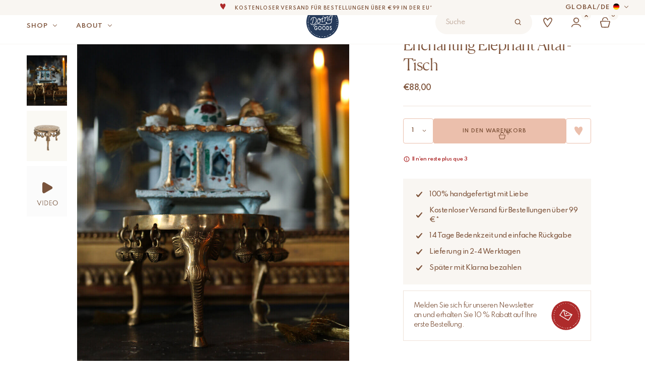

--- FILE ---
content_type: text/html; charset=utf-8
request_url: https://www.doing-goods.com/de/produkt/enchanting-elephant-altar-tisch/
body_size: 38311
content:
<!doctype html>
<html lang="de-DE">

<head>
    <meta charset="utf-8">
    <meta http-equiv="X-UA-Compatible" content="IE=edge,chrome=1">
    <meta name="viewport" content="width=device-width, minimum-scale=1.0, maximum-scale=1.0" />

    <title>Enchanting Elephant Altar-Tisch - Doing Goods</title>
<link data-rocket-prefetch href="https://fonts.googleapis.com" rel="dns-prefetch">
<link data-rocket-prefetch href="https://analytics.tiktok.com" rel="dns-prefetch">
<link data-rocket-prefetch href="https://s.pinimg.com" rel="dns-prefetch">
<link data-rocket-prefetch href="https://diffuser-cdn.app-us1.com" rel="dns-prefetch">
<link data-rocket-prefetch href="https://connect.facebook.net" rel="dns-prefetch">
<link data-rocket-prefetch href="https://scripts.clarity.ms" rel="dns-prefetch">
<link data-rocket-prefetch href="https://consent.cookiebot.com" rel="dns-prefetch">
<link data-rocket-prefetch href="https://navigator-analytics.tweakwise.com" rel="dns-prefetch">
<link data-rocket-prefetch href="https://www.clarity.ms" rel="dns-prefetch">
<link data-rocket-prefetch href="https://scripts.simpleanalyticscdn.com" rel="dns-prefetch">
<link data-rocket-prefetch href="https://www.dwin1.com" rel="dns-prefetch">
<link data-rocket-prefetch href="https://data.doing-goods.com" rel="dns-prefetch">
<link data-rocket-prefetch href="https://connect.getflowbox.com" rel="dns-prefetch">
<link data-rocket-prefetch href="https://static-tracking.klaviyo.com" rel="dns-prefetch">
<link data-rocket-prefetch href="https://static.klaviyo.com" rel="dns-prefetch">
<link data-rocket-prefetch href="https://d5yoctgpv4cpx.cloudfront.net" rel="dns-prefetch">
<link data-rocket-prefetch href="https://googleads.g.doubleclick.net" rel="dns-prefetch">
<link data-rocket-prefetch href="https://consentcdn.cookiebot.com" rel="dns-prefetch">
<link data-rocket-prefetch href="https://cdn.jsdelivr.net" rel="dns-prefetch">
<link data-rocket-preload as="style" href="https://fonts.googleapis.com/css2?family=Spartan:wght@400;500;600;700&#038;display=swap" rel="preload">
<link href="https://fonts.googleapis.com/css2?family=Spartan:wght@400;500;600;700&#038;display=swap" media="print" onload="this.media=&#039;all&#039;" rel="stylesheet">
<noscript data-wpr-hosted-gf-parameters=""><link rel="stylesheet" href="https://fonts.googleapis.com/css2?family=Spartan:wght@400;500;600;700&#038;display=swap"></noscript><link rel="preload" data-rocket-preload as="image" href="https://www.doing-goods.com/wp-content/uploads/2020/02/enchanting-elephant-altar-table-doing-goods-pietjonker-1.80.10.001.921.3-web2-853x1024.jpg" imagesrcset="https://www.doing-goods.com/wp-content/uploads/2020/02/enchanting-elephant-altar-table-doing-goods-pietjonker-1.80.10.001.921.3-web2-853x1024.jpg 853w, https://www.doing-goods.com/wp-content/uploads/2020/02/enchanting-elephant-altar-table-doing-goods-pietjonker-1.80.10.001.921.3-web2-600x720.jpg 600w, https://www.doing-goods.com/wp-content/uploads/2020/02/enchanting-elephant-altar-table-doing-goods-pietjonker-1.80.10.001.921.3-web2-250x300.jpg 250w, https://www.doing-goods.com/wp-content/uploads/2020/02/enchanting-elephant-altar-table-doing-goods-pietjonker-1.80.10.001.921.3-web2-768x922.jpg 768w, https://www.doing-goods.com/wp-content/uploads/2020/02/enchanting-elephant-altar-table-doing-goods-pietjonker-1.80.10.001.921.3-web2-1280x1536.jpg 1280w, https://www.doing-goods.com/wp-content/uploads/2020/02/enchanting-elephant-altar-table-doing-goods-pietjonker-1.80.10.001.921.3-web2.jpg 1333w" imagesizes="(max-width: 853px) 100vw, 853px" fetchpriority="high">

    <meta name="author" content="Doing Goods">
    <meta name="copyright" content="Copyright (c) 2026 Doing Goods."/>

    <meta name="google-site-verification" content="8JjVuoUAfO4poHqCyMkkeWQAENJok3dYUFLwiConPqQ" />
    <meta name="google-site-verification" content="XK4L02SPoeEGg2czDonErGzqDoIawDlh-YKTxB6UZuw" />
    <meta name="p:domain_verify" content="e120096c42c680fea5824eaec3096456"/>

        <link rel="preload" href="https://www.doing-goods.com/wp-content/themes/doinggoods/dist/fonts/Canela-Web-Light.woff2" as="font" type="font/woff2" crossorigin="anonymous">
    <link rel="preload" href="https://www.doing-goods.com/wp-content/themes/doinggoods/dist/fonts/Canela-Web-Regular.woff2" as="font" type="font/woff2" crossorigin="anonymous">

<style>
                    @font-face {
                    font-family: Canela-Web;
                    src: url('https://www.doing-goods.com/wp-content/themes/doinggoods/dist/fonts/Canela-Web-Light.woff2') format('woff2');
                    font-weight: 300;
                    font-style: normal;
                    font-display: swap;
                }
                    @font-face {
                    font-family: Canela-Web;
                    src: url('https://www.doing-goods.com/wp-content/themes/doinggoods/dist/fonts/Canela-Web-Regular.woff2') format('woff2');
                    font-weight: 400;
                    font-style: normal;
                    font-display: swap;
                }
    
</style>

    <meta name='robots' content='index, follow, max-image-preview:large, max-snippet:-1, max-video-preview:-1' />
<link rel="alternate" hreflang="en" href="https://www.doing-goods.com/enchanting-elephant-altar-table/" />
<link rel="alternate" hreflang="de-de" href="https://www.doing-goods.com/de/produkt/enchanting-elephant-altar-tisch/" />
<link rel="alternate" hreflang="nl-nl" href="https://www.doing-goods.com/nl-nl/enchanting-elephant-altaar-tafeltje/" />
<link rel="alternate" hreflang="fr-fr" href="https://www.doing-goods.com/fr/produit/table-dautel-enchanting-elephant/" />
<link rel="alternate" hreflang="x-default" href="https://www.doing-goods.com/enchanting-elephant-altar-table/" />
<link rel="alternate" hreflang="en-us" href="https://www.doing-goods.com/us-en/enchanting-elephant-altar-table/" />

	<!-- This site is optimized with the Yoast SEO plugin v26.6 - https://yoast.com/wordpress/plugins/seo/ -->
	<link rel="canonical" href="https://www.doing-goods.com/de/produkt/enchanting-elephant-altar-tisch/" />
	<meta property="og:locale" content="de_DE" />
	<meta property="og:type" content="article" />
	<meta property="og:title" content="Enchanting Elephant Altar-Tisch - Doing Goods" />
	<meta property="og:description" content="Unser Enchanting Elephant Altar-Tisch ist ein majestätischer &#8220;Chowki&#8221; aus Messing, der mit traditionellen indischen Blumenmotiven graviert ist. Er wird von 3 Elefant-förmigen Beinen getragen. Verwende ihn als Altar für Kerzen oder während einer Yoga oder Meditationssitzung. Es hat Charakter und jede Menge Charm. Ein echtes Sammlerstück, wenn du uns fragst! Diese Altartische werden in Indien [&hellip;]" />
	<meta property="og:url" content="https://www.doing-goods.com/de/produkt/enchanting-elephant-altar-tisch/" />
	<meta property="og:site_name" content="Doing Goods" />
	<meta property="article:modified_time" content="2025-10-30T22:02:51+00:00" />
	<meta property="og:image" content="https://www.doing-goods.com/wp-content/uploads/2022/07/elephant-altar-off-white.jpg" />
	<meta property="og:image:width" content="998" />
	<meta property="og:image:height" content="1200" />
	<meta property="og:image:type" content="image/jpeg" />
	<meta name="twitter:card" content="summary_large_image" />
	<meta name="twitter:label1" content="Est. reading time" />
	<meta name="twitter:data1" content="1 minute" />
	<script type="application/ld+json" class="yoast-schema-graph">{"@context":"https://schema.org","@graph":[{"@type":"WebPage","@id":"https://www.doing-goods.com/de/produkt/enchanting-elephant-altar-tisch/","url":"https://www.doing-goods.com/de/produkt/enchanting-elephant-altar-tisch/","name":"Enchanting Elephant Altar-Tisch - Doing Goods","isPartOf":{"@id":"https://www.doing-goods.com/de/#website"},"primaryImageOfPage":{"@id":"https://www.doing-goods.com/de/produkt/enchanting-elephant-altar-tisch/#primaryimage"},"image":{"@id":"https://www.doing-goods.com/de/produkt/enchanting-elephant-altar-tisch/#primaryimage"},"thumbnailUrl":"https://www.doing-goods.com/wp-content/uploads/2022/07/elephant-altar-off-white.jpg","datePublished":"2022-07-25T10:16:12+00:00","dateModified":"2025-10-30T22:02:51+00:00","breadcrumb":{"@id":"https://www.doing-goods.com/de/produkt/enchanting-elephant-altar-tisch/#breadcrumb"},"inLanguage":"de-DE","potentialAction":[{"@type":"ReadAction","target":["https://www.doing-goods.com/de/produkt/enchanting-elephant-altar-tisch/"]}]},{"@type":"ImageObject","inLanguage":"de-DE","@id":"https://www.doing-goods.com/de/produkt/enchanting-elephant-altar-tisch/#primaryimage","url":"https://www.doing-goods.com/wp-content/uploads/2022/07/elephant-altar-off-white.jpg","contentUrl":"https://www.doing-goods.com/wp-content/uploads/2022/07/elephant-altar-off-white.jpg","width":998,"height":1200},{"@type":"BreadcrumbList","@id":"https://www.doing-goods.com/de/produkt/enchanting-elephant-altar-tisch/#breadcrumb","itemListElement":[{"@type":"ListItem","position":1,"name":"Home","item":"https://www.doing-goods.com/de/"},{"@type":"ListItem","position":2,"name":"Alle Produkte","item":"https://www.doing-goods.com/de/?page_id=47065"},{"@type":"ListItem","position":3,"name":"Enchanting Elephant Altar-Tisch"}]},{"@type":"WebSite","@id":"https://www.doing-goods.com/de/#website","url":"https://www.doing-goods.com/de/","name":"Doing Goods","description":"Your home sweet home for all those imperfect and fun homeware items","potentialAction":[{"@type":"SearchAction","target":{"@type":"EntryPoint","urlTemplate":"https://www.doing-goods.com/de/?s={search_term_string}"},"query-input":{"@type":"PropertyValueSpecification","valueRequired":true,"valueName":"search_term_string"}}],"inLanguage":"de-DE"}]}</script>
	<!-- / Yoast SEO plugin. -->


<script type='application/javascript'  id='pys-version-script'>console.log('PixelYourSite Free version 11.1.5.1');</script>
<link rel='dns-prefetch' href='//static.klaviyo.com' />
<link rel='dns-prefetch' href='//www.dwin1.com' />
<link rel='dns-prefetch' href='//cdn.jsdelivr.net' />
<link href='https://fonts.gstatic.com' crossorigin rel='preconnect' />

    <style>
        #wp-admin-bar-ll-env-badge .ab-item {
            background-color: #ca8a04 !important;
            color: white !important;
            font-weight: 600 !important;
            border-radius: 4px !important;
            padding: 0 8px !important;
            margin: 5px 10px !important;
            height: 22px !important;
            line-height: 22px !important;
        }
    </style>
    <style id='wp-img-auto-sizes-contain-inline-css' type='text/css'>
img:is([sizes=auto i],[sizes^="auto," i]){contain-intrinsic-size:3000px 1500px}
/*# sourceURL=wp-img-auto-sizes-contain-inline-css */
</style>
<link rel='stylesheet' id='sbi_styles-css' href='https://www.doing-goods.com/wp-content/plugins/instagram-feed/css/sbi-styles.min.css?ver=6.10.0' type='text/css' media='all' />
<style id='classic-theme-styles-inline-css' type='text/css'>
/*! This file is auto-generated */
.wp-block-button__link{color:#fff;background-color:#32373c;border-radius:9999px;box-shadow:none;text-decoration:none;padding:calc(.667em + 2px) calc(1.333em + 2px);font-size:1.125em}.wp-block-file__button{background:#32373c;color:#fff;text-decoration:none}
/*# sourceURL=/wp-includes/css/classic-themes.min.css */
</style>
<link rel='stylesheet' id='dashicons-css' href='https://www.doing-goods.com/wp-includes/css/dashicons.min.css?ver=6.9' type='text/css' media='all' />
<link rel='stylesheet' id='notifima-frontend-style-css' href='https://www.doing-goods.com/wp-content/plugins/woocommerce-product-stock-alert/assets/styles/notifima-frontend.min.css?ver=3.0.5' type='text/css' media='all' />
<link rel='stylesheet' id='sendcloud-checkout-css-css' href='https://www.doing-goods.com/wp-content/plugins/sendcloud-shipping/resources/css/sendcloud-checkout.css?ver=2.4.5' type='text/css' media='all' />
<link rel='stylesheet' id='main-css' href='https://www.doing-goods.com/wp-content/themes/doinggoods/dist/assets/main-CNeHLsBG.css?ver=6.9' type='text/css' media='all' />
<link rel='stylesheet' id='mollie-applepaydirect-css' href='https://www.doing-goods.com/wp-content/plugins/mollie-payments-for-woocommerce/public/css/mollie-applepaydirect.min.css?ver=1765791725' type='text/css' media='screen' />
<script type="text/javascript" id="wpml-cookie-js-extra">
/* <![CDATA[ */
var wpml_cookies = {"wp-wpml_current_language":{"value":"de","expires":1,"path":"/"}};
var wpml_cookies = {"wp-wpml_current_language":{"value":"de","expires":1,"path":"/"}};
//# sourceURL=wpml-cookie-js-extra
/* ]]> */
</script>
<script type="text/javascript" src="https://www.doing-goods.com/wp-content/plugins/sitepress-multilingual-cms/res/js/cookies/language-cookie.js" id="wpml-cookie-js" defer="defer" data-wp-strategy="defer"></script>
<script type="text/javascript" id="jquery-core-js-extra">
/* <![CDATA[ */
var pysFacebookRest = {"restApiUrl":"https://www.doing-goods.com/de/wp-json/pys-facebook/v1/event","debug":""};
//# sourceURL=jquery-core-js-extra
/* ]]> */
</script>
<script type="text/javascript" src="https://www.doing-goods.com/wp-includes/js/jquery/jquery.min.js" id="jquery-core-js"></script>
<script type="text/javascript" src="https://www.doing-goods.com/wp-includes/js/jquery/jquery-migrate.min.js" id="jquery-migrate-js"></script>
<script type="text/javascript" id="sbi_scripts-js-extra">
/* <![CDATA[ */
var sb_instagram_js_options = {"font_method":"svg","resized_url":"https://www.doing-goods.com/wp-content/uploads/sb-instagram-feed-images/","placeholder":"https://www.doing-goods.com/wp-content/plugins/instagram-feed/img/placeholder.png","ajax_url":"https://www.doing-goods.com/wp-admin/admin-ajax.php"};
//# sourceURL=sbi_scripts-js-extra
/* ]]> */
</script>
<script type="text/javascript" src="https://www.doing-goods.com/wp-content/plugins/instagram-feed/js/sbi-scripts.min.js" id="sbi_scripts-js"></script>
<script type="text/javascript" src="https://www.doing-goods.com/wp-content/plugins/pixelyoursite/dist/scripts/jquery.bind-first-0.2.3.min.js" id="jquery-bind-first-js"></script>
<script type="text/javascript" src="https://www.doing-goods.com/wp-content/plugins/pixelyoursite/dist/scripts/js.cookie-2.1.3.min.js" id="js-cookie-pys-js"></script>
<script type="text/javascript" src="https://www.doing-goods.com/wp-content/plugins/pixelyoursite/dist/scripts/tld.min.js" id="js-tld-js"></script>
<script type="text/javascript" id="pys-js-extra">
/* <![CDATA[ */
var pysOptions = {"staticEvents":{"facebook":{"woo_view_content":[{"delay":0,"type":"static","name":"ViewContent","pixelIds":["350220765920391"],"eventID":"e96fd0f9-52ea-49c0-9b09-2e64ab4553e0","params":{"content_ids":["74261"],"content_type":"product","content_name":"Enchanting Elephant Altar-Tisch","category_name":"Alle Produkte, Dekoration, Geschenke, Dekofiguren, Geschenke \u00fcber 100,- \u20ac","value":"88","currency":"EUR","contents":[{"id":"74261","quantity":1}],"product_price":"88","page_title":"Enchanting Elephant Altar-Tisch","post_type":"product","post_id":74261,"plugin":"PixelYourSite","user_role":"guest","event_url":"www.doing-goods.com/de/produkt/enchanting-elephant-altar-tisch/"},"e_id":"woo_view_content","ids":[],"hasTimeWindow":false,"timeWindow":0,"woo_order":"","edd_order":""}],"init_event":[{"delay":0,"type":"static","ajaxFire":false,"name":"PageView","pixelIds":["350220765920391"],"eventID":"85b2c3f3-1c34-413f-90fa-91451f6e3131","params":{"page_title":"Enchanting Elephant Altar-Tisch","post_type":"product","post_id":74261,"plugin":"PixelYourSite","user_role":"guest","event_url":"www.doing-goods.com/de/produkt/enchanting-elephant-altar-tisch/"},"e_id":"init_event","ids":[],"hasTimeWindow":false,"timeWindow":0,"woo_order":"","edd_order":""}]}},"dynamicEvents":{"woo_add_to_cart_on_button_click":{"facebook":{"delay":0,"type":"dyn","name":"AddToCart","pixelIds":["350220765920391"],"eventID":"81154950-d29c-4b32-ae0c-06fe2a549455","params":{"page_title":"Enchanting Elephant Altar-Tisch","post_type":"product","post_id":74261,"plugin":"PixelYourSite","user_role":"guest","event_url":"www.doing-goods.com/de/produkt/enchanting-elephant-altar-tisch/"},"e_id":"woo_add_to_cart_on_button_click","ids":[],"hasTimeWindow":false,"timeWindow":0,"woo_order":"","edd_order":""}}},"triggerEvents":[],"triggerEventTypes":[],"facebook":{"pixelIds":["350220765920391"],"advancedMatching":{"external_id":"bcdbadaecdacdeaebdaf"},"advancedMatchingEnabled":true,"removeMetadata":false,"wooVariableAsSimple":false,"serverApiEnabled":true,"wooCRSendFromServer":false,"send_external_id":null,"enabled_medical":false,"do_not_track_medical_param":["event_url","post_title","page_title","landing_page","content_name","categories","category_name","tags"],"meta_ldu":false},"debug":"","siteUrl":"https://www.doing-goods.com","ajaxUrl":"https://www.doing-goods.com/wp-admin/admin-ajax.php","ajax_event":"3ab2c864ad","enable_remove_download_url_param":"1","cookie_duration":"7","last_visit_duration":"60","enable_success_send_form":"","ajaxForServerEvent":"1","ajaxForServerStaticEvent":"1","useSendBeacon":"1","send_external_id":"1","external_id_expire":"180","track_cookie_for_subdomains":"1","google_consent_mode":"1","gdpr":{"ajax_enabled":false,"all_disabled_by_api":false,"facebook_disabled_by_api":false,"analytics_disabled_by_api":false,"google_ads_disabled_by_api":false,"pinterest_disabled_by_api":false,"bing_disabled_by_api":false,"reddit_disabled_by_api":false,"externalID_disabled_by_api":false,"facebook_prior_consent_enabled":true,"analytics_prior_consent_enabled":true,"google_ads_prior_consent_enabled":null,"pinterest_prior_consent_enabled":true,"bing_prior_consent_enabled":true,"cookiebot_integration_enabled":false,"cookiebot_facebook_consent_category":"marketing","cookiebot_analytics_consent_category":"statistics","cookiebot_tiktok_consent_category":"marketing","cookiebot_google_ads_consent_category":"marketing","cookiebot_pinterest_consent_category":"marketing","cookiebot_bing_consent_category":"marketing","consent_magic_integration_enabled":false,"real_cookie_banner_integration_enabled":false,"cookie_notice_integration_enabled":false,"cookie_law_info_integration_enabled":false,"analytics_storage":{"enabled":true,"value":"granted","filter":false},"ad_storage":{"enabled":true,"value":"granted","filter":false},"ad_user_data":{"enabled":true,"value":"granted","filter":false},"ad_personalization":{"enabled":true,"value":"granted","filter":false}},"cookie":{"disabled_all_cookie":false,"disabled_start_session_cookie":false,"disabled_advanced_form_data_cookie":false,"disabled_landing_page_cookie":false,"disabled_first_visit_cookie":false,"disabled_trafficsource_cookie":false,"disabled_utmTerms_cookie":false,"disabled_utmId_cookie":false},"tracking_analytics":{"TrafficSource":"direct","TrafficLanding":"undefined","TrafficUtms":[],"TrafficUtmsId":[]},"GATags":{"ga_datalayer_type":"default","ga_datalayer_name":"dataLayerPYS"},"woo":{"enabled":true,"enabled_save_data_to_orders":true,"addToCartOnButtonEnabled":true,"addToCartOnButtonValueEnabled":true,"addToCartOnButtonValueOption":"price","singleProductId":74261,"removeFromCartSelector":"form.woocommerce-cart-form .remove","addToCartCatchMethod":"add_cart_js","is_order_received_page":false,"containOrderId":false},"edd":{"enabled":false},"cache_bypass":"1769124129"};
//# sourceURL=pys-js-extra
/* ]]> */
</script>
<script type="text/javascript" src="https://www.doing-goods.com/wp-content/plugins/pixelyoursite/dist/scripts/public.js" id="pys-js"></script>
<script type="text/javascript" id="wc-settings-dep-in-header-js-after">
/* <![CDATA[ */
console.warn( "Scripts that have a dependency on [wc-settings, wc-blocks-checkout] must be loaded in the footer, klaviyo-klaviyo-checkout-block-editor-script was registered to load in the header, but has been switched to load in the footer instead. See https://github.com/woocommerce/woocommerce-gutenberg-products-block/pull/5059" );
console.warn( "Scripts that have a dependency on [wc-settings, wc-blocks-checkout] must be loaded in the footer, klaviyo-klaviyo-checkout-block-view-script was registered to load in the header, but has been switched to load in the footer instead. See https://github.com/woocommerce/woocommerce-gutenberg-products-block/pull/5059" );
//# sourceURL=wc-settings-dep-in-header-js-after
/* ]]> */
</script>
<!-- Schema optimized by Schema Pro --><script type="application/ld+json">[]</script><!-- / Schema optimized by Schema Pro --><!-- breadcrumb Schema optimized by Schema Pro --><script type="application/ld+json">{"@context":"https:\/\/schema.org","@type":"BreadcrumbList","itemListElement":[{"@type":"ListItem","position":1,"item":{"@id":"https:\/\/www.doing-goods.com\/de\/","name":"Startseite"}},{"@type":"ListItem","position":2,"item":{"@id":"https:\/\/www.doing-goods.com\/de\/alle-produkte-deprecated\/","name":"Products"}},{"@type":"ListItem","position":3,"item":{"@id":"https:\/\/www.doing-goods.com\/de\/produkt\/enchanting-elephant-altar-tisch\/","name":"Enchanting Elephant Altar-Tisch"}}]}</script><!-- / breadcrumb Schema optimized by Schema Pro --><meta name="p:domain_verify" content="c73bce198281d0bff276c2d6d3228dd5"/><meta name="pinterest-rich-pin" content="false" />	<noscript><style>.woocommerce-product-gallery{ opacity: 1 !important; }</style></noscript>
				<style id="wpsp-style-frontend"></style>
			
    <link rel="shortcut icon" href="https://www.doing-goods.com/wp-content/themes/doinggoods/dist/images/favicon.png" type="image/x-icon" />

    

    <script>
      (function(d, id) {
        if (!window.flowbox) { var f = function () { f.q.push(arguments); }; f.q = []; window.flowbox = f; }
        if (d.getElementById(id)) {return;}
        var s = d.createElement('script'), fjs = d.scripts[d.scripts.length - 1]; s.id = id; s.async = true;
        s.src = 'https://connect.getflowbox.com/flowbox.js';
        fjs.parentNode.insertBefore(s, fjs);
      })(document, 'flowbox-js-embed');
    </script>

    
<!-- Google Tag Manager -->
<script>(function(w,d,s,l,i){w[l]=w[l]||[];w[l].push({'gtm.start':new Date().getTime(),event:'gtm.js'});var f=d.getElementsByTagName(s)[0],j=d.createElement(s);j.async=true;j.src="https://data.doing-goods.com/apiuodkeyt.js?"+i;f.parentNode.insertBefore(j,f);})(window,document,'script','dataLayer','4ir6z=aWQ9R1RNLVQ5RDdQSjk%3D&page=1');</script>
<!-- End Google Tag Manager -->

    <style>
                    .tag-style-neu {
                    color: #ffff !important;
                    background-color: #1d2a46 !important;
                }
                </style>
<link rel='stylesheet' id='wc-blocks-style-css' href='https://www.doing-goods.com/wp-content/plugins/woocommerce/assets/client/blocks/wc-blocks.css?ver=wc-10.4.3' type='text/css' media='all' />
<style id='global-styles-inline-css' type='text/css'>
:root{--wp--preset--aspect-ratio--square: 1;--wp--preset--aspect-ratio--4-3: 4/3;--wp--preset--aspect-ratio--3-4: 3/4;--wp--preset--aspect-ratio--3-2: 3/2;--wp--preset--aspect-ratio--2-3: 2/3;--wp--preset--aspect-ratio--16-9: 16/9;--wp--preset--aspect-ratio--9-16: 9/16;--wp--preset--color--black: #000000;--wp--preset--color--cyan-bluish-gray: #abb8c3;--wp--preset--color--white: #ffffff;--wp--preset--color--pale-pink: #f78da7;--wp--preset--color--vivid-red: #cf2e2e;--wp--preset--color--luminous-vivid-orange: #ff6900;--wp--preset--color--luminous-vivid-amber: #fcb900;--wp--preset--color--light-green-cyan: #7bdcb5;--wp--preset--color--vivid-green-cyan: #00d084;--wp--preset--color--pale-cyan-blue: #8ed1fc;--wp--preset--color--vivid-cyan-blue: #0693e3;--wp--preset--color--vivid-purple: #9b51e0;--wp--preset--gradient--vivid-cyan-blue-to-vivid-purple: linear-gradient(135deg,rgb(6,147,227) 0%,rgb(155,81,224) 100%);--wp--preset--gradient--light-green-cyan-to-vivid-green-cyan: linear-gradient(135deg,rgb(122,220,180) 0%,rgb(0,208,130) 100%);--wp--preset--gradient--luminous-vivid-amber-to-luminous-vivid-orange: linear-gradient(135deg,rgb(252,185,0) 0%,rgb(255,105,0) 100%);--wp--preset--gradient--luminous-vivid-orange-to-vivid-red: linear-gradient(135deg,rgb(255,105,0) 0%,rgb(207,46,46) 100%);--wp--preset--gradient--very-light-gray-to-cyan-bluish-gray: linear-gradient(135deg,rgb(238,238,238) 0%,rgb(169,184,195) 100%);--wp--preset--gradient--cool-to-warm-spectrum: linear-gradient(135deg,rgb(74,234,220) 0%,rgb(151,120,209) 20%,rgb(207,42,186) 40%,rgb(238,44,130) 60%,rgb(251,105,98) 80%,rgb(254,248,76) 100%);--wp--preset--gradient--blush-light-purple: linear-gradient(135deg,rgb(255,206,236) 0%,rgb(152,150,240) 100%);--wp--preset--gradient--blush-bordeaux: linear-gradient(135deg,rgb(254,205,165) 0%,rgb(254,45,45) 50%,rgb(107,0,62) 100%);--wp--preset--gradient--luminous-dusk: linear-gradient(135deg,rgb(255,203,112) 0%,rgb(199,81,192) 50%,rgb(65,88,208) 100%);--wp--preset--gradient--pale-ocean: linear-gradient(135deg,rgb(255,245,203) 0%,rgb(182,227,212) 50%,rgb(51,167,181) 100%);--wp--preset--gradient--electric-grass: linear-gradient(135deg,rgb(202,248,128) 0%,rgb(113,206,126) 100%);--wp--preset--gradient--midnight: linear-gradient(135deg,rgb(2,3,129) 0%,rgb(40,116,252) 100%);--wp--preset--font-size--small: 13px;--wp--preset--font-size--medium: 20px;--wp--preset--font-size--large: 36px;--wp--preset--font-size--x-large: 42px;--wp--preset--spacing--20: 0.44rem;--wp--preset--spacing--30: 0.67rem;--wp--preset--spacing--40: 1rem;--wp--preset--spacing--50: 1.5rem;--wp--preset--spacing--60: 2.25rem;--wp--preset--spacing--70: 3.38rem;--wp--preset--spacing--80: 5.06rem;--wp--preset--shadow--natural: 6px 6px 9px rgba(0, 0, 0, 0.2);--wp--preset--shadow--deep: 12px 12px 50px rgba(0, 0, 0, 0.4);--wp--preset--shadow--sharp: 6px 6px 0px rgba(0, 0, 0, 0.2);--wp--preset--shadow--outlined: 6px 6px 0px -3px rgb(255, 255, 255), 6px 6px rgb(0, 0, 0);--wp--preset--shadow--crisp: 6px 6px 0px rgb(0, 0, 0);}:where(.is-layout-flex){gap: 0.5em;}:where(.is-layout-grid){gap: 0.5em;}body .is-layout-flex{display: flex;}.is-layout-flex{flex-wrap: wrap;align-items: center;}.is-layout-flex > :is(*, div){margin: 0;}body .is-layout-grid{display: grid;}.is-layout-grid > :is(*, div){margin: 0;}:where(.wp-block-columns.is-layout-flex){gap: 2em;}:where(.wp-block-columns.is-layout-grid){gap: 2em;}:where(.wp-block-post-template.is-layout-flex){gap: 1.25em;}:where(.wp-block-post-template.is-layout-grid){gap: 1.25em;}.has-black-color{color: var(--wp--preset--color--black) !important;}.has-cyan-bluish-gray-color{color: var(--wp--preset--color--cyan-bluish-gray) !important;}.has-white-color{color: var(--wp--preset--color--white) !important;}.has-pale-pink-color{color: var(--wp--preset--color--pale-pink) !important;}.has-vivid-red-color{color: var(--wp--preset--color--vivid-red) !important;}.has-luminous-vivid-orange-color{color: var(--wp--preset--color--luminous-vivid-orange) !important;}.has-luminous-vivid-amber-color{color: var(--wp--preset--color--luminous-vivid-amber) !important;}.has-light-green-cyan-color{color: var(--wp--preset--color--light-green-cyan) !important;}.has-vivid-green-cyan-color{color: var(--wp--preset--color--vivid-green-cyan) !important;}.has-pale-cyan-blue-color{color: var(--wp--preset--color--pale-cyan-blue) !important;}.has-vivid-cyan-blue-color{color: var(--wp--preset--color--vivid-cyan-blue) !important;}.has-vivid-purple-color{color: var(--wp--preset--color--vivid-purple) !important;}.has-black-background-color{background-color: var(--wp--preset--color--black) !important;}.has-cyan-bluish-gray-background-color{background-color: var(--wp--preset--color--cyan-bluish-gray) !important;}.has-white-background-color{background-color: var(--wp--preset--color--white) !important;}.has-pale-pink-background-color{background-color: var(--wp--preset--color--pale-pink) !important;}.has-vivid-red-background-color{background-color: var(--wp--preset--color--vivid-red) !important;}.has-luminous-vivid-orange-background-color{background-color: var(--wp--preset--color--luminous-vivid-orange) !important;}.has-luminous-vivid-amber-background-color{background-color: var(--wp--preset--color--luminous-vivid-amber) !important;}.has-light-green-cyan-background-color{background-color: var(--wp--preset--color--light-green-cyan) !important;}.has-vivid-green-cyan-background-color{background-color: var(--wp--preset--color--vivid-green-cyan) !important;}.has-pale-cyan-blue-background-color{background-color: var(--wp--preset--color--pale-cyan-blue) !important;}.has-vivid-cyan-blue-background-color{background-color: var(--wp--preset--color--vivid-cyan-blue) !important;}.has-vivid-purple-background-color{background-color: var(--wp--preset--color--vivid-purple) !important;}.has-black-border-color{border-color: var(--wp--preset--color--black) !important;}.has-cyan-bluish-gray-border-color{border-color: var(--wp--preset--color--cyan-bluish-gray) !important;}.has-white-border-color{border-color: var(--wp--preset--color--white) !important;}.has-pale-pink-border-color{border-color: var(--wp--preset--color--pale-pink) !important;}.has-vivid-red-border-color{border-color: var(--wp--preset--color--vivid-red) !important;}.has-luminous-vivid-orange-border-color{border-color: var(--wp--preset--color--luminous-vivid-orange) !important;}.has-luminous-vivid-amber-border-color{border-color: var(--wp--preset--color--luminous-vivid-amber) !important;}.has-light-green-cyan-border-color{border-color: var(--wp--preset--color--light-green-cyan) !important;}.has-vivid-green-cyan-border-color{border-color: var(--wp--preset--color--vivid-green-cyan) !important;}.has-pale-cyan-blue-border-color{border-color: var(--wp--preset--color--pale-cyan-blue) !important;}.has-vivid-cyan-blue-border-color{border-color: var(--wp--preset--color--vivid-cyan-blue) !important;}.has-vivid-purple-border-color{border-color: var(--wp--preset--color--vivid-purple) !important;}.has-vivid-cyan-blue-to-vivid-purple-gradient-background{background: var(--wp--preset--gradient--vivid-cyan-blue-to-vivid-purple) !important;}.has-light-green-cyan-to-vivid-green-cyan-gradient-background{background: var(--wp--preset--gradient--light-green-cyan-to-vivid-green-cyan) !important;}.has-luminous-vivid-amber-to-luminous-vivid-orange-gradient-background{background: var(--wp--preset--gradient--luminous-vivid-amber-to-luminous-vivid-orange) !important;}.has-luminous-vivid-orange-to-vivid-red-gradient-background{background: var(--wp--preset--gradient--luminous-vivid-orange-to-vivid-red) !important;}.has-very-light-gray-to-cyan-bluish-gray-gradient-background{background: var(--wp--preset--gradient--very-light-gray-to-cyan-bluish-gray) !important;}.has-cool-to-warm-spectrum-gradient-background{background: var(--wp--preset--gradient--cool-to-warm-spectrum) !important;}.has-blush-light-purple-gradient-background{background: var(--wp--preset--gradient--blush-light-purple) !important;}.has-blush-bordeaux-gradient-background{background: var(--wp--preset--gradient--blush-bordeaux) !important;}.has-luminous-dusk-gradient-background{background: var(--wp--preset--gradient--luminous-dusk) !important;}.has-pale-ocean-gradient-background{background: var(--wp--preset--gradient--pale-ocean) !important;}.has-electric-grass-gradient-background{background: var(--wp--preset--gradient--electric-grass) !important;}.has-midnight-gradient-background{background: var(--wp--preset--gradient--midnight) !important;}.has-small-font-size{font-size: var(--wp--preset--font-size--small) !important;}.has-medium-font-size{font-size: var(--wp--preset--font-size--medium) !important;}.has-large-font-size{font-size: var(--wp--preset--font-size--large) !important;}.has-x-large-font-size{font-size: var(--wp--preset--font-size--x-large) !important;}
/*# sourceURL=global-styles-inline-css */
</style>
<link rel='stylesheet' id='cbr-fronend-css-css' href='https://www.doing-goods.com/wp-content/plugins/woo-product-country-base-restrictions/assets/css/frontend.css?ver=3.7.6' type='text/css' media='all' />
<style id="rocket-lazyrender-inline-css">[data-wpr-lazyrender] {content-visibility: auto;}</style><meta name="generator" content="WP Rocket 3.20.2" data-wpr-features="wpr_preconnect_external_domains wpr_automatic_lazy_rendering wpr_oci wpr_desktop" /></head>

<body class="wp-singular product-template-default single single-product postid-74261 wp-theme-doinggoods theme-doinggoods woocommerce woocommerce-page woocommerce-no-js wp-schema-pro-2.10.5">
    
<!-- Google Tag Manager (noscript) -->
<noscript><iframe src="https://data.doing-goods.com/ns.html?id=GTM-T9D7PJ9" height="0" width="0" style="display:none;visibility:hidden"></iframe></noscript>
<!-- End Google Tag Manager (noscript) -->


    <header class="header js-header  "  id="page-header">
        <div  class="js-header-marquee header__marquee bg-beige flex c-brown">
                        <div  class="header__language hidden-mobile">
                <div class="language-switch flex items-center text-12 js-regio-toggle">
    <span class="js-current-country">global</span>
    <span>/</span>
    <span>de</span>
    <div class="js-current-flag language-switch__flag flag-icon-background flag-icon-de"></div>
</div>
            </div>
                        <div  class="js-marquee header__marquee__single text-10 flex flex-col">
                                                                                        <p>
                                <a href="https://www.doing-goods.com/de/shipping-delivery/">
                                    <i></i>
                                    Kostenloser Versand für Bestellungen über €99 in der EU*                                </a>
                            </p>
                                                                                                                                    <p>
                                <i></i>
                                Die liebenswerteste Wohnaccessoire-Marke der Welt                            </p>
                                                                                                                                    <p>
                                <i></i>
                                Zu 100% mit Liebe von Hand gefertigt                            </p>
                                                                                                                                    <p>
                                <i></i>
                                Wir verpflichten uns, deine Artikel innerhalb von 1 bis 2 Werktagen zu versenden.                            </p>
                                                                                                                                    <p>
                                <a href="https://www.doing-goods.com/de/sarisari/">
                                    <i></i>
                                    Unsere neue Kollektion Sari Sari ist jetzt erhältlich!                                </a>
                            </p>
                                                                                                                                    <p>
                                <a href="https://www.doing-goods.com/de/b-corp/">
                                    <i></i>
                                    Wir sind stolz, B Corp zertifiziert zu sein!                                </a>
                            </p>
                                                            
                                                                                                                        <p>
                                    <a href="https://www.doing-goods.com/de/shipping-delivery/">
                                        <i></i>
                                        Kostenloser Versand für Bestellungen über €99 in der EU*                                    </a>
                                </p>
                                                                                                                                                                                                                                                                                        </div>
        </div>

        <div  class="js-header-inner header__main bg-white flex flex-col items-center">
            <div  class="w-full h-full">
                <div class="grid grid-cols-24 h-full">
                    <div class="header__wrapper relative col-start-1 col-span-24 lg:col-start-2 lg:col-span-22 flex justify-between items-center">
                        <div class="flex items-center hidden-desktop">
                            <button class="header__nav-toggle hidden-desktop  js-nav-toggle" aria-label="Toggle menu">
                                <span></span>
                                <span></span>
                                <span></span>
                                 <svg width="20" height="20" viewBox="0 0 20 20" fill="none" xmlns="http://www.w3.org/2000/svg"><path d="m4 4.5 11.455 11.455M4 15.727 15.455 4.272" stroke="#7D5239" stroke-width="1.8" stroke-linecap="round"/></svg>
                            </button>
                                                        <span class="header__search search js-search-toggle"></span>
                                                    </div>

                        <nav class="header__nav js-nav text-10 lg:h-full ">
                                                            <li id="menu-item-47061" class="has-mega-menu has-mega-menu-main menu-item menu-item-type-post_type menu-item-object-page menu-item-47061"><a href="https://www.doing-goods.com/de/shop/">Shop</a></li>
<li id="menu-item-442203" class="has-mega-menu has-mega-menu-about menu-item menu-item-type-custom menu-item-object-custom menu-item-442203"><a href="#">About</a></li>
<li id="menu-item-442204" class="has-mega-menu has-mega-menu-service hidden-desktop menu-item menu-item-type-custom menu-item-object-custom menu-item-442204"><a href="#">Service</a></li>

                                <div class="header__nav__footer hidden-desktop bg-sand">
                                    <div class="language-switch flex items-center text-12 js-regio-toggle">
    <span class="js-current-country">global</span>
    <span>/</span>
    <span>de</span>
    <div class="js-current-flag language-switch__flag flag-icon-background flag-icon-de"></div>
</div>
                                    <ul class="social">
            <li class="social__list">
            <a href="https://www.facebook.com/doinggoods/" class="social__list__icon facebook" target="_blank" rel="noopener">
                <svg xmlns="http://www.w3.org/2000/svg" viewBox="0 0 9 20"><defs/><path fill="#7D5239" fill-rule="evenodd" d="M1.93668626 3.71842869v2.64346403H0v3.23243806h1.93668626V19.2h3.9783647V9.59459862H8.5847184s.25002604-1.54992932.37122238-3.24462466H5.93009449V4.13982591c0-.33033257.43376237-.77467451.86248047-.77467451h2.16756193V0H6.0129901C1.83834536-.0002232 1.93668626 3.23542891 1.93668626 3.71842869z"/></svg>
            </a>
        </li>
    
            <li class="social__list">
            <a href="https://www.instagram.com/doinggoods/" class="social__list__icon instagram" target="_blank" rel="noopener">
                <svg xmlns="http://www.w3.org/2000/svg" viewBox="0 0 21 20"><defs/><g fill="#7D5239" fill-rule="evenodd"><path d="M14.7848146.8H6.22929465C3.32388288.8.960137 3.16385882.960137 6.06927059v8.55552001c0 2.9055247 2.36374588 5.2692706 5.26915765 5.2692706h8.55551995c2.9056377 0 5.2693836-2.3638588 5.2693836-5.2692706V6.06927059C20.0543111 3.16385882 17.6904523.8 14.7848146.8zm3.5753789 13.8247906c0 1.9713882-1.6038777 3.5751529-3.5752659 3.5751529H6.22929465c-1.9712753.000113-3.57504-1.6037647-3.57504-3.5751529V6.06927059c0-1.9712753 1.6037647-3.57515294 3.57504-3.57515294h8.55551995c1.9713883 0 3.5752659 1.60387764 3.5752659 3.57515294v8.55552001h.000113z"/><path d="M10.50716759 5.4272c-2.71296 0-4.92005647 2.20709647-4.92005647 4.92005647 0 2.71284703 2.20709647 4.91983063 4.92005647 4.91983063 2.71296001 0 4.92005651-2.2069836 4.92005651-4.91983063 0-2.71296-2.2070965-4.92005647-4.92005651-4.92005647zm0 8.1456565c-1.77871059 0-3.22593883-1.4470024-3.22593883-3.22571297 0-1.77882353 1.4471153-3.22593882 3.22593883-3.22593882 1.77882351 0 3.22593881 1.44711529 3.22593881 3.22593882 0 1.77871057-1.4472282 3.22571297-3.22593881 3.22571297zM15.6335676 3.99070118c-.3264 0-.64704.13214117-.877553.36367058-.2316423.2304-.3648.55115295-.3648.87868236 0 .32651294.1332706.64715294.3648.87868235.2304.2304.551153.36367059.877553.36367059.3275294 0 .6471529-.13327059.8786823-.36367059.2315295-.23152941.3636706-.55228235.3636706-.87868235 0-.32752941-.1321411-.64828236-.3636706-.87868236-.2304-.23152941-.5511529-.36367058-.8786823-.36367058z"/></g></svg>
            </a>
        </li>
    
            <li class="social__list">
            <a href="https://nl.pinterest.com/doinggoods/" class="social__list__icon pinterest" target="_blank" rel="noopener">
                <svg xmlns="http://www.w3.org/2000/svg" viewBox="0 0 16 20"><defs/><path fill="#7D5239" fill-rule="nonzero" d="M8.233437.8c-5.2632.0008-8.0608 3.3728-8.0608 7.0496 0 1.7048.9528 3.832 2.4784 4.5064.4352.196.3776-.0432.752-1.4752.0296-.1192.0144-.2224-.0816-.3336-2.1808-2.5224-.4256-7.708 4.6008-7.708 7.2744 0 5.9152 10.0656 1.2656 10.0656-1.1984 0-2.0912-.9408-1.8088-2.1048.3424-1.3864 1.0128-2.8768 1.0128-3.876 0-2.5184-3.752-2.1448-3.752 1.192 0 1.0312.3648 1.7272.3648 1.7272s-1.2072 4.8768-1.4312 5.788c-.3792 1.5424.0512 4.0392.0888 4.2544.0232.1184.156.156.2304.0584.1192-.156 1.5784-2.2376 1.9872-3.7424.1488-.548.7592-2.772.7592-2.772.4024.7264 1.5624 1.3344 2.7984 1.3344 3.6768 0 6.3344-3.232 6.3344-7.2424C15.759037 3.6768 12.468637.8 8.233437.8z"/></svg>
            </a>
        </li>
        </ul>
                                </div>
                                                    </nav>

                        <a href="https://www.doing-goods.com/de/" class="header__logo" >
                                                            <img src="https://www.doing-goods.com/wp-content/themes/doinggoods/dist/svg/doinggoods-logo.svg" alt="Doing Goods logo">
                                                    </a>

                        <div class="header__actions flex">
                                                                                                <button class="js-search-toggle header__actions__search flex justify-between items-center text-left gap-3 rounded-full bg-beige px-5 py-[calc(14/16*1rem)] -lg:hidden w-48 my-auto">
                                        <span class="opacity-40">Suche</span>
                                        <i class="icon-search">
                                            <svg viewBox="0 0 16 16" fill="none" xmlns="http://www.w3.org/2000/svg">
<path d="M6.99968 10.9997C7.52497 10.9997 8.04512 10.8962 8.53042 10.6952C9.01572 10.4942 9.45668 10.1995 9.82811 9.82811C10.1995 9.45668 10.4942 9.01572 10.6952 8.53042C10.8962 8.04512 10.9997 7.52497 10.9997 6.99969C10.9997 6.4744 10.8962 5.95425 10.6952 5.46895C10.4942 4.98365 10.1995 4.54269 9.82811 4.17126C9.45668 3.79982 9.01572 3.50519 8.53042 3.30417C8.04512 3.10315 7.52497 2.99968 6.99968 2.99968C5.93882 2.99968 4.9214 3.42111 4.17126 4.17126C3.42111 4.9214 2.99968 5.93882 2.99968 6.99969C2.99968 8.06055 3.42111 9.07797 4.17126 9.82811C4.9214 10.5783 5.93882 10.9997 6.99968 10.9997ZM11.213 10.2704L13.5997 12.657C13.6633 12.7186 13.714 12.7922 13.7489 12.8735C13.7838 12.9549 13.8021 13.0424 13.8028 13.1309C13.8035 13.2194 13.7866 13.3072 13.753 13.3891C13.7195 13.471 13.6699 13.5454 13.6073 13.6079C13.5446 13.6705 13.4702 13.7199 13.3882 13.7534C13.3063 13.7869 13.2185 13.8037 13.1299 13.8028C13.0414 13.802 12.954 13.7836 12.8726 13.7486C12.7913 13.7136 12.7178 13.6627 12.6564 13.599L10.2697 11.2124C9.19799 12.0443 7.84955 12.4365 6.49885 12.3091C5.14816 12.1818 3.89675 11.5446 2.99939 10.5271C2.10202 9.50956 1.62614 8.18832 1.66863 6.8323C1.71113 5.47629 2.2688 4.18743 3.22812 3.22812C4.18743 2.2688 5.47629 1.71113 6.8323 1.66863C8.18831 1.62614 9.50956 2.10202 10.5271 2.99939C11.5446 3.89675 12.1818 5.14816 12.3091 6.49885C12.4365 7.84955 12.0443 9.19799 11.2124 10.2697L11.213 10.2704Z" fill="#7D5239"/>
</svg>
                                        </i>
                                    </button>

                                <a class="ll-wishlist-counter" href="https://www.doing-goods.com/de/wishlist-guest/">
            <div class="count">0</div>
        </a>
                                <a
                                    class="header__actions__action account "
                                    href="https://www.doing-goods.com/de/mein-konto/"
                                    data-no-swup
                                >
                                    <span class="account-logged-in "></span>
                                </a>

                                <a
                                    class="header__actions__action cart js-cart-toggle"
                                    href="https://www.doing-goods.com/de/warenkorb/"
                                    data-no-swup
                                >
                                    <span class="count text-10">
                                        0
                                    </span>
                                </a>
                                                                                    </div>
                    </div>
                </div>
            </div>
        </div>
    </header>
    
<nav class="ll-mega-menu js-mega-menu fixed inset-0 pt-[calc(80/16*1rem)] lg:pt-[calc(var(--header-height)+var(--marquee-height))] z-50 flex" style="display: none;">
    <div class="js-backdrop absolute inset-0 bg-black opacity-[.15] -lg:hidden"></div>
    <div class="js-scroll-container relative w-full lg:w-[calc(6*60/1440*100vw)] bg-white overflow-auto no-scrollbar md:mt-[var(--marquee-offset)] lg:mt-0">
        <header class="js-tabs !sticky top-0 flex lg:hidden w-full h-10 bg-white border-solid border-b border-beige z-[1]">
                            <button class="has-mega-menu has-mega-menu-main ll-mega-menu__tab text-10 relative w-full py-[calc(14/16*1rem)] text-center !font-bold">Shop</button>
                            <button class="has-mega-menu has-mega-menu-about ll-mega-menu__tab text-10 relative w-full py-[calc(14/16*1rem)] text-center !font-bold">About</button>
                            <button class="has-mega-menu has-mega-menu-service hidden-desktop ll-mega-menu__tab text-10 relative w-full py-[calc(14/16*1rem)] text-center !font-bold">Service</button>
                    </header>
        <div class="js-menu-main w-full py-8 -lg:p-8 min-h-[calc(100%-84/16*1rem)] lg:min-h-0" style="display: none;">
                        <ul class="highlighted flex flex-col lg:px-[calc(60/1440*100vw)]">
                                    <li>
                        <a href="https://www.doing-goods.com/de/alle-produkte/" target="_self" class="text-20 py-1.5 inline-block img-all-products current-product-ancestor current-product-parent">Alle Produkte</a>
                    </li>
                                    <li>
                        <a href="https://www.doing-goods.com/de/sari-sari-taschen/" target="_self" class="text-20 py-1.5 inline-block ">Sari Sari Collection</a>
                    </li>
                                    <li>
                        <a href="https://www.doing-goods.com/de/neu-treasures-of-the-monsoon/" target="_self" class="text-20 py-1.5 inline-block ">Neue Kollektion</a>
                    </li>
                                    <li>
                        <a href="https://www.doing-goods.com/de/bestseller-de/" target="_self" class="text-20 py-1.5 inline-block img-bestsellers">Bestseller</a>
                    </li>
                                    <li>
                        <a href="https://www.doing-goods.com/de/wieder-auf-lager/" target="_self" class="text-20 py-1.5 inline-block ">Wieder auf Lager</a>
                    </li>
                            </ul>
                        <ul class="highlighted flex flex-col pt-5 mt-5 border-t border-beige border-solid">
                                                                        <li class="w-full">
                        <button                                                            data-menu-id="56310"
                                                        class="relative text-13 py-1.5 w-full flex items-center lg:px-[calc(60/1440*100vw)] js-mega-menu-link img-tapis-amis-rugs"
                        >
                                                            <a href="https://www.doing-goods.com/de/teppiche/" target="_self" class="absolute inset-0 -lg:hidden" title="Teppiche"></a>
                                                        <div class="w-12 h-12 rounded-full overflow-hidden mr-3 bg-sand">
                                                                    <img src="https://www.doing-goods.com/wp-content/uploads/2022/10/loony-leopard-rug-small-front-doing-goods-1.45.10.001.700.3-off-white-web-150x150.jpg" alt="Teppiche" class="w-full h-full object-cover">
                                                            </div>
                            <div class="font-semibold">Teppiche</div>
                                                            <div class="ml-auto"><svg width="16" height="16" viewBox="0 0 16 16" fill="none" xmlns="http://www.w3.org/2000/svg"><path d="M10.39 7.105 7.755 4.472a.667.667 0 0 1 .943-.943L12.47 7.3a.663.663 0 0 1 0 .943l-3.771 3.771a.669.669 0 0 1-.951.009.667.667 0 0 1 .008-.951l2.633-2.634H4a.667.667 0 0 1 0-1.333h6.39Z" fill="#7D5239"/></svg>
</div>
                                                    </button>
                    </li>
                                                            <li class="w-full">
                        <button                                                            data-menu-id="56360"
                                                        class="relative text-13 py-1.5 w-full flex items-center lg:px-[calc(60/1440*100vw)] js-mega-menu-link img-textiles"
                        >
                                                            <a href="https://www.doing-goods.com/de/textilien/" target="_self" class="absolute inset-0 -lg:hidden" title="Textilien"></a>
                                                        <div class="w-12 h-12 rounded-full overflow-hidden mr-3 bg-sand">
                                                                    <img src="https://www.doing-goods.com/wp-content/uploads/2025/10/Marigold-Double-Throw-doing-goods-1.40.30.061.008.5-01-off-white-web-150x150.jpg" alt="Textilien" class="w-full h-full object-cover">
                                                            </div>
                            <div class="font-semibold">Textilien</div>
                                                            <div class="ml-auto"><svg width="16" height="16" viewBox="0 0 16 16" fill="none" xmlns="http://www.w3.org/2000/svg"><path d="M10.39 7.105 7.755 4.472a.667.667 0 0 1 .943-.943L12.47 7.3a.663.663 0 0 1 0 .943l-3.771 3.771a.669.669 0 0 1-.951.009.667.667 0 0 1 .008-.951l2.633-2.634H4a.667.667 0 0 1 0-1.333h6.39Z" fill="#7D5239"/></svg>
</div>
                                                    </button>
                    </li>
                                                            <li class="w-full">
                        <button                                                            data-menu-id="56350"
                                                        class="relative text-13 py-1.5 w-full flex items-center lg:px-[calc(60/1440*100vw)] js-mega-menu-link img-knobs-hooks"
                        >
                                                            <a href="https://www.doing-goods.com/de/messing-beschlaege/" target="_self" class="absolute inset-0 -lg:hidden" title="Messing Beschläge"></a>
                                                        <div class="w-12 h-12 rounded-full overflow-hidden mr-3 bg-sand">
                                                                    <img src="https://www.doing-goods.com/wp-content/uploads/2025/10/mia-poppy-knob-doing-goods-1.10.15.011.923.4-01-off-white-web-150x150.jpg" alt="Messing Beschläge" class="w-full h-full object-cover">
                                                            </div>
                            <div class="font-semibold">Messing Beschläge</div>
                                                            <div class="ml-auto"><svg width="16" height="16" viewBox="0 0 16 16" fill="none" xmlns="http://www.w3.org/2000/svg"><path d="M10.39 7.105 7.755 4.472a.667.667 0 0 1 .943-.943L12.47 7.3a.663.663 0 0 1 0 .943l-3.771 3.771a.669.669 0 0 1-.951.009.667.667 0 0 1 .008-.951l2.633-2.634H4a.667.667 0 0 1 0-1.333h6.39Z" fill="#7D5239"/></svg>
</div>
                                                    </button>
                    </li>
                                                            <li class="w-full">
                        <button                                                            data-menu-id="413247"
                                                        class="relative text-13 py-1.5 w-full flex items-center lg:px-[calc(60/1440*100vw)] js-mega-menu-link img-heart-lights"
                        >
                                                            <a href="https://www.doing-goods.com/de/beleuchtung/" target="_self" class="absolute inset-0 -lg:hidden" title="Beleuchtung"></a>
                                                        <div class="w-12 h-12 rounded-full overflow-hidden mr-3 bg-sand">
                                                                    <img src="https://www.doing-goods.com/wp-content/uploads/2025/01/Myra-Lamp-Small-Fuchsia-Doing-Goods-1.20.60.009.30.1-off-white-web.jpg-150x150.jpg" alt="Beleuchtung" class="w-full h-full object-cover">
                                                            </div>
                            <div class="font-semibold">Beleuchtung</div>
                                                            <div class="ml-auto"><svg width="16" height="16" viewBox="0 0 16 16" fill="none" xmlns="http://www.w3.org/2000/svg"><path d="M10.39 7.105 7.755 4.472a.667.667 0 0 1 .943-.943L12.47 7.3a.663.663 0 0 1 0 .943l-3.771 3.771a.669.669 0 0 1-.951.009.667.667 0 0 1 .008-.951l2.633-2.634H4a.667.667 0 0 1 0-1.333h6.39Z" fill="#7D5239"/></svg>
</div>
                                                    </button>
                    </li>
                                                            <li class="w-full">
                        <button                                                            data-menu-id="448264"
                                                        class="relative text-13 py-1.5 w-full flex items-center lg:px-[calc(60/1440*100vw)] js-mega-menu-link img-sari-sari"
                        >
                                                            <a href="https://www.doing-goods.com/de/sari-sari-taschen/" target="_self" class="absolute inset-0 -lg:hidden" title="Sari Sari Taschen"></a>
                                                        <div class="w-12 h-12 rounded-full overflow-hidden mr-3 bg-sand">
                                                                    <img src="https://www.doing-goods.com/wp-content/uploads/2025/11/sari-sari-yuki-bag-V503-web-150x150.jpg" alt="Sari Sari Taschen" class="w-full h-full object-cover">
                                                            </div>
                            <div class="font-semibold">Sari Sari Taschen</div>
                                                            <div class="ml-auto"><svg width="16" height="16" viewBox="0 0 16 16" fill="none" xmlns="http://www.w3.org/2000/svg"><path d="M10.39 7.105 7.755 4.472a.667.667 0 0 1 .943-.943L12.47 7.3a.663.663 0 0 1 0 .943l-3.771 3.771a.669.669 0 0 1-.951.009.667.667 0 0 1 .008-.951l2.633-2.634H4a.667.667 0 0 1 0-1.333h6.39Z" fill="#7D5239"/></svg>
</div>
                                                    </button>
                    </li>
                                                            <li class="w-full">
                        <button                                                            data-menu-id="242675"
                                                        class="relative text-13 py-1.5 w-full flex items-center lg:px-[calc(60/1440*100vw)] js-mega-menu-link img-storage"
                        >
                                                            <a href="https://www.doing-goods.com/de/aufbewahrung/" target="_self" class="absolute inset-0 -lg:hidden" title="Aufbewahrung"></a>
                                                        <div class="w-12 h-12 rounded-full overflow-hidden mr-3 bg-sand">
                                                                    <img src="https://www.doing-goods.com/wp-content/uploads/2025/10/scarlett-circus-box-lilac-doing-goods-1.20.21.030.400.1-white-2-off-white-web-150x150.jpg" alt="Aufbewahrung" class="w-full h-full object-cover">
                                                            </div>
                            <div class="font-semibold">Aufbewahrung</div>
                                                            <div class="ml-auto"><svg width="16" height="16" viewBox="0 0 16 16" fill="none" xmlns="http://www.w3.org/2000/svg"><path d="M10.39 7.105 7.755 4.472a.667.667 0 0 1 .943-.943L12.47 7.3a.663.663 0 0 1 0 .943l-3.771 3.771a.669.669 0 0 1-.951.009.667.667 0 0 1 .008-.951l2.633-2.634H4a.667.667 0 0 1 0-1.333h6.39Z" fill="#7D5239"/></svg>
</div>
                                                    </button>
                    </li>
                                                            <li class="w-full">
                        <button                                                            data-menu-id="56363"
                                                        class="relative text-13 py-1.5 w-full flex items-center lg:px-[calc(60/1440*100vw)] js-mega-menu-link img-tableware"
                        >
                                                            <a href="https://www.doing-goods.com/de/tisch-accessoires/" target="_self" class="absolute inset-0 -lg:hidden" title="Tisch-Accessoires"></a>
                                                        <div class="w-12 h-12 rounded-full overflow-hidden mr-3 bg-sand">
                                                                    <img src="https://www.doing-goods.com/wp-content/uploads/2025/10/Riley-Ribbon-Cake-Set-Doing-Goods-1.30.10.036.099.4-off-white-front-web-150x150.jpg" alt="Tisch-Accessoires" class="w-full h-full object-cover">
                                                            </div>
                            <div class="font-semibold">Tisch-Accessoires</div>
                                                            <div class="ml-auto"><svg width="16" height="16" viewBox="0 0 16 16" fill="none" xmlns="http://www.w3.org/2000/svg"><path d="M10.39 7.105 7.755 4.472a.667.667 0 0 1 .943-.943L12.47 7.3a.663.663 0 0 1 0 .943l-3.771 3.771a.669.669 0 0 1-.951.009.667.667 0 0 1 .008-.951l2.633-2.634H4a.667.667 0 0 1 0-1.333h6.39Z" fill="#7D5239"/></svg>
</div>
                                                    </button>
                    </li>
                                                            <li class="w-full">
                        <button                                                            data-menu-id="56349"
                                                        class="relative text-13 py-1.5 w-full flex items-center lg:px-[calc(60/1440*100vw)] js-mega-menu-link img-poufs-amis"
                        >
                                                            <a href="https://www.doing-goods.com/de/poufs/" target="_self" class="absolute inset-0 -lg:hidden" title="Poufs"></a>
                                                        <div class="w-12 h-12 rounded-full overflow-hidden mr-3 bg-sand">
                                                                    <img src="https://www.doing-goods.com/wp-content/uploads/2025/10/leopard-pouf-large-side-doing-goods-1.40.15.004.700.5-offwhite-web-150x150.jpg" alt="Poufs" class="w-full h-full object-cover">
                                                            </div>
                            <div class="font-semibold">Poufs</div>
                                                            <div class="ml-auto"><svg width="16" height="16" viewBox="0 0 16 16" fill="none" xmlns="http://www.w3.org/2000/svg"><path d="M10.39 7.105 7.755 4.472a.667.667 0 0 1 .943-.943L12.47 7.3a.663.663 0 0 1 0 .943l-3.771 3.771a.669.669 0 0 1-.951.009.667.667 0 0 1 .008-.951l2.633-2.634H4a.667.667 0 0 1 0-1.333h6.39Z" fill="#7D5239"/></svg>
</div>
                                                    </button>
                    </li>
                                                            <li class="w-full">
                        <button                                                            data-menu-id="210024"
                                                        class="relative text-13 py-1.5 w-full flex items-center lg:px-[calc(60/1440*100vw)] js-mega-menu-link img-decorations current-product-ancestor current-product-parent"
                        >
                                                            <a href="https://www.doing-goods.com/de/dekoration/" target="_self" class="absolute inset-0 -lg:hidden" title="Dekoration"></a>
                                                        <div class="w-12 h-12 rounded-full overflow-hidden mr-3 bg-sand">
                                                            </div>
                            <div class="font-semibold">Dekoration</div>
                                                            <div class="ml-auto"><svg width="16" height="16" viewBox="0 0 16 16" fill="none" xmlns="http://www.w3.org/2000/svg"><path d="M10.39 7.105 7.755 4.472a.667.667 0 0 1 .943-.943L12.47 7.3a.663.663 0 0 1 0 .943l-3.771 3.771a.669.669 0 0 1-.951.009.667.667 0 0 1 .008-.951l2.633-2.634H4a.667.667 0 0 1 0-1.333h6.39Z" fill="#7D5239"/></svg>
</div>
                                                    </button>
                    </li>
                                                            <li class="w-full">
                        <button                                                            data-menu-id="67171"
                                                        class="relative text-13 py-1.5 w-full flex items-center lg:px-[calc(60/1440*100vw)] js-mega-menu-link img-gifts current-product-ancestor current-product-parent"
                        >
                                                            <a href="https://www.doing-goods.com/de/geschenke/" target="_self" class="absolute inset-0 -lg:hidden" title="Geschenke"></a>
                                                        <div class="w-12 h-12 rounded-full overflow-hidden mr-3 bg-sand">
                                                            </div>
                            <div class="font-semibold">Geschenke</div>
                                                            <div class="ml-auto"><svg width="16" height="16" viewBox="0 0 16 16" fill="none" xmlns="http://www.w3.org/2000/svg"><path d="M10.39 7.105 7.755 4.472a.667.667 0 0 1 .943-.943L12.47 7.3a.663.663 0 0 1 0 .943l-3.771 3.771a.669.669 0 0 1-.951.009.667.667 0 0 1 .008-.951l2.633-2.634H4a.667.667 0 0 1 0-1.333h6.39Z" fill="#7D5239"/></svg>
</div>
                                                    </button>
                    </li>
                                                            <li class="w-full">
                        <a                                                            href="https://www.doing-goods.com/de/trove-kollektion/"
                                target="_self"
                                                        class="relative text-13 py-1.5 w-full flex items-center lg:px-[calc(60/1440*100vw)] js-mega-menu-link img-treasure-trove"
                        >
                                                        <div class="w-12 h-12 rounded-full overflow-hidden mr-3 bg-sand">
                                                                    <img src="https://www.doing-goods.com/wp-content/uploads/2025/05/Peacock-embroidered-pillow-6-150x150.jpg" alt="Trove-Kollektion" class="w-full h-full object-cover">
                                                            </div>
                            <div class="font-semibold">Trove-Kollektion</div>
                                                    </a>
                    </li>
                                    </ul>
                    </div>
        <div class="js-menu-about w-full py-8 -lg:p-8 min-h-[calc(100%-84/16*1rem)] lg:min-h-0" style="display: none;">
                        <ul class="highlighted flex flex-col lg:px-[calc(60/1440*100vw)]">
                                    <li>
                        <a href="https://www.doing-goods.com/de/our-story/" target="_self" class="text-20 py-1.5 inline-block ">Unsere Geschichte</a>
                    </li>
                                    <li>
                        <a href="https://www.doing-goods.com/de/inspiration/" target="_self" class="text-20 py-1.5 inline-block ">Inspiration</a>
                    </li>
                                    <li>
                        <a href="https://www.doing-goods.com/de/b-corp/" target="_self" class="text-20 py-1.5 inline-block ">B Corp</a>
                    </li>
                                    <li>
                        <a href="https://www.doing-goods.com/de/blog/" target="_self" class="text-20 py-1.5 inline-block ">Blog</a>
                    </li>
                            </ul>
                    </div>
        <div class="js-menu-service w-full py-8 -lg:p-8 min-h-[calc(100%-84/16*1rem)] lg:h-auto" style="display: none;">
                        <ul class="highlighted flex flex-col lg:px-[calc(60/1440*100vw)]">
                                    <li>
                        <a href="https://www.doing-goods.com/de/faq/" target="_self" class="text-20 py-1.5 inline-block ">FAQ</a>
                    </li>
                                    <li>
                        <a href="https://www.doing-goods.com/de/shipping-delivery/" target="_self" class="text-20 py-1.5 inline-block ">Versand &#038; Lieferung</a>
                    </li>
                                    <li>
                        <a href="https://www.doing-goods.com/de/wholesale-request/" target="_self" class="text-20 py-1.5 inline-block ">Wholesale request</a>
                    </li>
                                    <li>
                        <a href="https://www.doing-goods.com/de/returns-exchanges/" target="_self" class="text-20 py-1.5 inline-block ">Returns &#038; Exchanges</a>
                    </li>
                                    <li>
                        <a href="https://www.doing-goods.com/de/contact-us/" target="_self" class="text-20 py-1.5 inline-block ">Contact us</a>
                    </li>
                            </ul>
                    </div>

        <div class="hidden-desktop border-t mt-auto border-beige border-solid h-[calc(44/16*1rem)] px-6 flex justify-between items-center !sticky bottom-0 bg-white">
            <div class="language-switch flex items-center text-12 js-regio-toggle">
    <span class="js-current-country">global</span>
    <span>/</span>
    <span>de</span>
    <div class="js-current-flag language-switch__flag flag-icon-background flag-icon-de"></div>
</div>
            <ul class="social">
            <li class="social__list">
            <a href="https://www.facebook.com/doinggoods/" class="social__list__icon facebook" target="_blank" rel="noopener">
                <svg xmlns="http://www.w3.org/2000/svg" viewBox="0 0 9 20"><defs/><path fill="#7D5239" fill-rule="evenodd" d="M1.93668626 3.71842869v2.64346403H0v3.23243806h1.93668626V19.2h3.9783647V9.59459862H8.5847184s.25002604-1.54992932.37122238-3.24462466H5.93009449V4.13982591c0-.33033257.43376237-.77467451.86248047-.77467451h2.16756193V0H6.0129901C1.83834536-.0002232 1.93668626 3.23542891 1.93668626 3.71842869z"/></svg>
            </a>
        </li>
    
            <li class="social__list">
            <a href="https://www.instagram.com/doinggoods/" class="social__list__icon instagram" target="_blank" rel="noopener">
                <svg xmlns="http://www.w3.org/2000/svg" viewBox="0 0 21 20"><defs/><g fill="#7D5239" fill-rule="evenodd"><path d="M14.7848146.8H6.22929465C3.32388288.8.960137 3.16385882.960137 6.06927059v8.55552001c0 2.9055247 2.36374588 5.2692706 5.26915765 5.2692706h8.55551995c2.9056377 0 5.2693836-2.3638588 5.2693836-5.2692706V6.06927059C20.0543111 3.16385882 17.6904523.8 14.7848146.8zm3.5753789 13.8247906c0 1.9713882-1.6038777 3.5751529-3.5752659 3.5751529H6.22929465c-1.9712753.000113-3.57504-1.6037647-3.57504-3.5751529V6.06927059c0-1.9712753 1.6037647-3.57515294 3.57504-3.57515294h8.55551995c1.9713883 0 3.5752659 1.60387764 3.5752659 3.57515294v8.55552001h.000113z"/><path d="M10.50716759 5.4272c-2.71296 0-4.92005647 2.20709647-4.92005647 4.92005647 0 2.71284703 2.20709647 4.91983063 4.92005647 4.91983063 2.71296001 0 4.92005651-2.2069836 4.92005651-4.91983063 0-2.71296-2.2070965-4.92005647-4.92005651-4.92005647zm0 8.1456565c-1.77871059 0-3.22593883-1.4470024-3.22593883-3.22571297 0-1.77882353 1.4471153-3.22593882 3.22593883-3.22593882 1.77882351 0 3.22593881 1.44711529 3.22593881 3.22593882 0 1.77871057-1.4472282 3.22571297-3.22593881 3.22571297zM15.6335676 3.99070118c-.3264 0-.64704.13214117-.877553.36367058-.2316423.2304-.3648.55115295-.3648.87868236 0 .32651294.1332706.64715294.3648.87868235.2304.2304.551153.36367059.877553.36367059.3275294 0 .6471529-.13327059.8786823-.36367059.2315295-.23152941.3636706-.55228235.3636706-.87868235 0-.32752941-.1321411-.64828236-.3636706-.87868236-.2304-.23152941-.5511529-.36367058-.8786823-.36367058z"/></g></svg>
            </a>
        </li>
    
            <li class="social__list">
            <a href="https://nl.pinterest.com/doinggoods/" class="social__list__icon pinterest" target="_blank" rel="noopener">
                <svg xmlns="http://www.w3.org/2000/svg" viewBox="0 0 16 20"><defs/><path fill="#7D5239" fill-rule="nonzero" d="M8.233437.8c-5.2632.0008-8.0608 3.3728-8.0608 7.0496 0 1.7048.9528 3.832 2.4784 4.5064.4352.196.3776-.0432.752-1.4752.0296-.1192.0144-.2224-.0816-.3336-2.1808-2.5224-.4256-7.708 4.6008-7.708 7.2744 0 5.9152 10.0656 1.2656 10.0656-1.1984 0-2.0912-.9408-1.8088-2.1048.3424-1.3864 1.0128-2.8768 1.0128-3.876 0-2.5184-3.752-2.1448-3.752 1.192 0 1.0312.3648 1.7272.3648 1.7272s-1.2072 4.8768-1.4312 5.788c-.3792 1.5424.0512 4.0392.0888 4.2544.0232.1184.156.156.2304.0584.1192-.156 1.5784-2.2376 1.9872-3.7424.1488-.548.7592-2.772.7592-2.772.4024.7264 1.5624 1.3344 2.7984 1.3344 3.6768 0 6.3344-3.232 6.3344-7.2424C15.759037 3.6768 12.468637.8 8.233437.8z"/></svg>
            </a>
        </li>
        </ul>
        </div>
    </div>
    
<aside class="js-mega-menu-sub ll-mega-menu-sub fixed inset-0 md:top-[var(--marquee-offset)] lg:top-0 z-[100] lg:z-[49] lg:pt-[calc(140/16*1rem)] lg:left-[calc(6*60/1440*100vw)] lg:right-[50vw] bg-white lg:bg-beige flex flex-col overflow-auto no-scrollbar" style="display: none;">
    <div class="!sticky top-0 flex justify-between items-center pl-6 px-5 py-7 lg:!hidden bg-white">
        <button class="flex items-start text-10 gap-2 js-sub-menu-back">
            <svg width="9" height="10" viewBox="0 0 9 10" fill="none" xmlns="http://www.w3.org/2000/svg"><path fill-rule="evenodd" clip-rule="evenodd" d="m1.916 4.502 3.037-3.038-.707-.707L.003 5l.707.707 3.536 3.536.707-.707-3.034-3.034H9v-1H1.916Z" fill="#7D5239"/></svg>
            <div >Terug</div>
        </button>
        <button class="js-sub-menu-close" aria-label="Schließen">
            <svg width="20" height="20" viewBox="0 0 20 20" fill="none" xmlns="http://www.w3.org/2000/svg"><path d="m4 4.5 11.455 11.455M4 15.727 15.455 4.272" stroke="#7D5239" stroke-width="1.8" stroke-linecap="round"/></svg>
        </button>
    </div>
                        <div
                class="js-sub-menu-item pt-4 pb-8 lg:pt-8 flex flex-col px-8 lg:px-[calc(48/1440*100vw)]"
                data-menu-id="56310"
                style="display: none;"
            >
                <div class="text-24 mb-5">Teppiche</div>
                <ul>
                    <li>
                        <a
                            href="https://www.doing-goods.com/de/teppiche/"
                            target="_self"
                            class="inline-block !font-semibold text-13 py-3 w-full img-tapis-amis-rugs"
                        >
                            Alle ansehen                        </a>
                    </li>
                                            <li>
                            <a
                                href="https://www.doing-goods.com/de/teppiche/kleine-teppiche/"
                                target="_self"
                                class="inline-block !font-semibold text-13 py-3 w-full img-small-rugs"
                            >
                                Kleine Teppiche                            </a>
                        </li>
                                            <li>
                            <a
                                href="https://www.doing-goods.com/de/teppiche/grosse-teppiche/"
                                target="_self"
                                class="inline-block !font-semibold text-13 py-3 w-full img-large-rugs"
                            >
                                Große Teppiche                            </a>
                        </li>
                                            <li>
                            <a
                                href="https://www.doing-goods.com/de/les-papillons-de/"
                                target="_self"
                                class="inline-block !font-semibold text-13 py-3 w-full img-lespapillons"
                            >
                                Les Papillons Teppiche                            </a>
                        </li>
                                            <li>
                            <a
                                href="https://www.doing-goods.com/de/teppiche/xl-teppiche/"
                                target="_self"
                                class="inline-block !font-semibold text-13 py-3 w-full img-xl-rugs"
                            >
                                XL Teppiche                            </a>
                        </li>
                                            <li>
                            <a
                                href="https://www.doing-goods.com/de/teppiche/kopfteppiche/"
                                target="_self"
                                class="inline-block !font-semibold text-13 py-3 w-full img-head-rugs"
                            >
                                Kopfteppiche                            </a>
                        </li>
                                            <li>
                            <a
                                href="https://www.doing-goods.com/de/teppiche/grosse-kopfteppiche/"
                                target="_self"
                                class="inline-block !font-semibold text-13 py-3 w-full img-large-head-rugs"
                            >
                                Große Kopfteppiche                            </a>
                        </li>
                                            <li>
                            <a
                                href="https://www.doing-goods.com/de/teppiche/tieranhanger/"
                                target="_self"
                                class="inline-block !font-semibold text-13 py-3 w-full img-gift-hangers"
                            >
                                Tieranhänger                            </a>
                        </li>
                                    </ul>
            </div>
                                <div
                class="js-sub-menu-item pt-4 pb-8 lg:pt-8 flex flex-col px-8 lg:px-[calc(48/1440*100vw)]"
                data-menu-id="56360"
                style="display: none;"
            >
                <div class="text-24 mb-5">Textilien</div>
                <ul>
                    <li>
                        <a
                            href="https://www.doing-goods.com/de/textilien/"
                            target="_self"
                            class="inline-block !font-semibold text-13 py-3 w-full img-textiles"
                        >
                            Alle ansehen                        </a>
                    </li>
                                            <li>
                            <a
                                href="https://www.doing-goods.com/de/textilien/tagesdecken/"
                                target="_self"
                                class="inline-block !font-semibold text-13 py-3 w-full img-bedding"
                            >
                                Tagesdecken                            </a>
                        </li>
                                            <li>
                            <a
                                href="https://www.doing-goods.com/de/textilien/kissen/"
                                target="_self"
                                class="inline-block !font-semibold text-13 py-3 w-full img-pillows"
                            >
                                Kissen                            </a>
                        </li>
                                            <li>
                            <a
                                href="https://www.doing-goods.com/de/tisch-accessoires/tischtucher/"
                                target="_self"
                                class="inline-block !font-semibold text-13 py-3 w-full img-tablecloths"
                            >
                                Tischtücher                            </a>
                        </li>
                                            <li>
                            <a
                                href="https://www.doing-goods.com/de/textilien/taschen/"
                                target="_self"
                                class="inline-block !font-semibold text-13 py-3 w-full img-mini-tote-bags"
                            >
                                Taschen                            </a>
                        </li>
                                    </ul>
            </div>
                                <div
                class="js-sub-menu-item pt-4 pb-8 lg:pt-8 flex flex-col px-8 lg:px-[calc(48/1440*100vw)]"
                data-menu-id="56350"
                style="display: none;"
            >
                <div class="text-24 mb-5">Messing Beschläge</div>
                <ul>
                    <li>
                        <a
                            href="https://www.doing-goods.com/de/messing-beschlaege/"
                            target="_self"
                            class="inline-block !font-semibold text-13 py-3 w-full img-knobs-hooks"
                        >
                            Alle ansehen                        </a>
                    </li>
                                            <li>
                            <a
                                href="https://www.doing-goods.com/de/messing-beschlaege/turgriffe-kleiderbugel-de-messingwaren/"
                                target="_self"
                                class="inline-block !font-semibold text-13 py-3 w-full img-handles-hangers"
                            >
                                Türgriffe &amp; Kleiderbügel                            </a>
                        </li>
                                            <li>
                            <a
                                href="https://www.doing-goods.com/de/messing-beschlaege/haken-de/"
                                target="_self"
                                class="inline-block !font-semibold text-13 py-3 w-full img-hooks"
                            >
                                Haken                            </a>
                        </li>
                                            <li>
                            <a
                                href="https://www.doing-goods.com/de/messing-beschlaege/moebelgriffe/"
                                target="_self"
                                class="inline-block !font-semibold text-13 py-3 w-full img-knobs"
                            >
                                Möbelgriffe                            </a>
                        </li>
                                    </ul>
            </div>
                                <div
                class="js-sub-menu-item pt-4 pb-8 lg:pt-8 flex flex-col px-8 lg:px-[calc(48/1440*100vw)]"
                data-menu-id="413247"
                style="display: none;"
            >
                <div class="text-24 mb-5">Beleuchtung</div>
                <ul>
                    <li>
                        <a
                            href="https://www.doing-goods.com/de/beleuchtung/"
                            target="_self"
                            class="inline-block !font-semibold text-13 py-3 w-full img-heart-lights"
                        >
                            Alle ansehen                        </a>
                    </li>
                                            <li>
                            <a
                                href="https://www.doing-goods.com/de/beleuchtung/lampen/"
                                target="_self"
                                class="inline-block !font-semibold text-13 py-3 w-full img-lamps"
                            >
                                Lampen                            </a>
                        </li>
                                            <li>
                            <a
                                href="https://www.doing-goods.com/de/beleuchtung/lampenfuse/"
                                target="_self"
                                class="inline-block !font-semibold text-13 py-3 w-full img-stands"
                            >
                                Lampenfüße                            </a>
                        </li>
                                            <li>
                            <a
                                href="https://www.doing-goods.com/de/beleuchtung/lampenschirme/"
                                target="_self"
                                class="inline-block !font-semibold text-13 py-3 w-full img-lampshades"
                            >
                                Lampenschirme                            </a>
                        </li>
                                    </ul>
            </div>
                                <div
                class="js-sub-menu-item pt-4 pb-8 lg:pt-8 flex flex-col px-8 lg:px-[calc(48/1440*100vw)]"
                data-menu-id="448264"
                style="display: none;"
            >
                <div class="text-24 mb-5">Sari Sari Taschen</div>
                <ul>
                    <li>
                        <a
                            href="https://www.doing-goods.com/de/sari-sari-taschen/"
                            target="_self"
                            class="inline-block !font-semibold text-13 py-3 w-full img-sari-sari"
                        >
                            Alle ansehen                        </a>
                    </li>
                                            <li>
                            <a
                                href="https://www.doing-goods.com/de/sari-sari-taschen/ava-ava-sari-tasche/"
                                target="_self"
                                class="inline-block !font-semibold text-13 py-3 w-full "
                            >
                                Ava Ava Sari Tasche                            </a>
                        </li>
                                            <li>
                            <a
                                href="https://www.doing-goods.com/de/sari-sari-taschen/gemma-gemma-sari-bag/"
                                target="_self"
                                class="inline-block !font-semibold text-13 py-3 w-full "
                            >
                                Gemma Gemma Sari Tasche                            </a>
                        </li>
                                            <li>
                            <a
                                href="https://www.doing-goods.com/de/sari-sari-taschen/yuki-yuki-sari-tasche/"
                                target="_self"
                                class="inline-block !font-semibold text-13 py-3 w-full "
                            >
                                Yuki Yuki Sari Tasche                            </a>
                        </li>
                                            <li>
                            <a
                                href="https://www.doing-goods.com/de/sari-sari-taschen/jojo-jojo-sari-kosmetiktasche-gross/"
                                target="_self"
                                class="inline-block !font-semibold text-13 py-3 w-full "
                            >
                                Jojo Jojo Sari Kosmetiktasche Groß                            </a>
                        </li>
                                            <li>
                            <a
                                href="https://www.doing-goods.com/de/sari-sari-taschen/jojo-jojo-sari-kosmetiktasche-mittelgross/"
                                target="_self"
                                class="inline-block !font-semibold text-13 py-3 w-full "
                            >
                                Jojo Jojo Sari Kosmetiktasche Mittelgroß                            </a>
                        </li>
                                            <li>
                            <a
                                href="https://www.doing-goods.com/de/sari-sari-taschen/gia-gia-sari-travel-reisetasche/"
                                target="_self"
                                class="inline-block !font-semibold text-13 py-3 w-full "
                            >
                                Gia Gia Sari Travel Reisetasche                            </a>
                        </li>
                                    </ul>
            </div>
                                <div
                class="js-sub-menu-item pt-4 pb-8 lg:pt-8 flex flex-col px-8 lg:px-[calc(48/1440*100vw)]"
                data-menu-id="242675"
                style="display: none;"
            >
                <div class="text-24 mb-5">Aufbewahrung</div>
                <ul>
                    <li>
                        <a
                            href="https://www.doing-goods.com/de/aufbewahrung/"
                            target="_self"
                            class="inline-block !font-semibold text-13 py-3 w-full img-storage"
                        >
                            Alle ansehen                        </a>
                    </li>
                                            <li>
                            <a
                                href="https://www.doing-goods.com/de/aufbewahrung/doeschen/"
                                target="_self"
                                class="inline-block !font-semibold text-13 py-3 w-full img-plates-boxes"
                            >
                                Döschen                            </a>
                        </li>
                                            <li>
                            <a
                                href="https://www.doing-goods.com/de/aufbewahrung/schmuckhalter/"
                                target="_self"
                                class="inline-block !font-semibold text-13 py-3 w-full img-jewelry-holders"
                            >
                                Schmuckhalter                            </a>
                        </li>
                                            <li>
                            <a
                                href="https://www.doing-goods.com/de/aufbewahrung/schaelchen/"
                                target="_self"
                                class="inline-block !font-semibold text-13 py-3 w-full img-plates"
                            >
                                Schälchen                            </a>
                        </li>
                                    </ul>
            </div>
                                <div
                class="js-sub-menu-item pt-4 pb-8 lg:pt-8 flex flex-col px-8 lg:px-[calc(48/1440*100vw)]"
                data-menu-id="56363"
                style="display: none;"
            >
                <div class="text-24 mb-5">Tisch-Accessoires</div>
                <ul>
                    <li>
                        <a
                            href="https://www.doing-goods.com/de/tisch-accessoires/"
                            target="_self"
                            class="inline-block !font-semibold text-13 py-3 w-full img-tableware"
                        >
                            Alle ansehen                        </a>
                    </li>
                                            <li>
                            <a
                                href="https://www.doing-goods.com/de/tisch-accessoires/besteck/"
                                target="_self"
                                class="inline-block !font-semibold text-13 py-3 w-full img-serving-pieces"
                            >
                                Besteck                            </a>
                        </li>
                                            <li>
                            <a
                                href="https://www.doing-goods.com/de/tisch-accessoires/eierbecher/"
                                target="_self"
                                class="inline-block !font-semibold text-13 py-3 w-full img-egg-cups"
                            >
                                Eierbecher                            </a>
                        </li>
                                            <li>
                            <a
                                href="https://www.doing-goods.com/de/bilderrahmen/kartenhalter/"
                                target="_self"
                                class="inline-block !font-semibold text-13 py-3 w-full img-card-holders"
                            >
                                Kartenhalter                            </a>
                        </li>
                                            <li>
                            <a
                                href="https://www.doing-goods.com/de/tisch-accessoires/tischtucher/"
                                target="_self"
                                class="inline-block !font-semibold text-13 py-3 w-full img-tablecloths-tableware"
                            >
                                Tischtücher                            </a>
                        </li>
                                    </ul>
            </div>
                                <div
                class="js-sub-menu-item pt-4 pb-8 lg:pt-8 flex flex-col px-8 lg:px-[calc(48/1440*100vw)]"
                data-menu-id="56349"
                style="display: none;"
            >
                <div class="text-24 mb-5">Poufs</div>
                <ul>
                    <li>
                        <a
                            href="https://www.doing-goods.com/de/poufs/"
                            target="_self"
                            class="inline-block !font-semibold text-13 py-3 w-full img-poufs-amis"
                        >
                            Alle ansehen                        </a>
                    </li>
                                            <li>
                            <a
                                href="https://www.doing-goods.com/de/poufs/hockers/"
                                target="_self"
                                class="inline-block !font-semibold text-13 py-3 w-full img-stool"
                            >
                                Hockers                            </a>
                        </li>
                                            <li>
                            <a
                                href="https://www.doing-goods.com/de/poufs/kleine-poufs/"
                                target="_self"
                                class="inline-block !font-semibold text-13 py-3 w-full img-small-poufs"
                            >
                                Kleine Poufs                            </a>
                        </li>
                                            <li>
                            <a
                                href="https://www.doing-goods.com/de/poufs/grose-poufs/"
                                target="_self"
                                class="inline-block !font-semibold text-13 py-3 w-full img-large-poufs"
                            >
                                Große Poufs                            </a>
                        </li>
                                    </ul>
            </div>
                                <div
                class="js-sub-menu-item pt-4 pb-8 lg:pt-8 flex flex-col px-8 lg:px-[calc(48/1440*100vw)]"
                data-menu-id="210024"
                style="display: none;"
            >
                <div class="text-24 mb-5">Dekoration</div>
                <ul>
                    <li>
                        <a
                            href="https://www.doing-goods.com/de/dekoration/"
                            target="_self"
                            class="inline-block !font-semibold text-13 py-3 w-full img-decorations current-product-ancestor current-product-parent"
                        >
                            Alle ansehen                        </a>
                    </li>
                                            <li>
                            <a
                                href="https://www.doing-goods.com/de/dekoration/girlanden/"
                                target="_self"
                                class="inline-block !font-semibold text-13 py-3 w-full img-garlands"
                            >
                                Girlanden                            </a>
                        </li>
                                            <li>
                            <a
                                href="https://www.doing-goods.com/de/dekoration/kerzenpins/"
                                target="_self"
                                class="inline-block !font-semibold text-13 py-3 w-full img-candle-pin"
                            >
                                Kerzenpins                            </a>
                        </li>
                                            <li>
                            <a
                                href="https://www.doing-goods.com/de/dekoration/kerzenstaender/"
                                target="_self"
                                class="inline-block !font-semibold text-13 py-3 w-full img-candle-holders"
                            >
                                Kerzenständer                            </a>
                        </li>
                                            <li>
                            <a
                                href="https://www.doing-goods.com/de/dekoration/buchstaben/"
                                target="_self"
                                class="inline-block !font-semibold text-13 py-3 w-full img-letters"
                            >
                                Buchstaben                            </a>
                        </li>
                                            <li>
                            <a
                                href="https://www.doing-goods.com/de/bilderrahmen/"
                                target="_self"
                                class="inline-block !font-semibold text-13 py-3 w-full img-picture-frames"
                            >
                                Bilderrahmen                            </a>
                        </li>
                                            <li>
                            <a
                                href="https://www.doing-goods.com/de/dekoration/dekofiguren/"
                                target="_self"
                                class="inline-block !font-semibold text-13 py-3 w-full img-statues current-product-ancestor current-product-parent"
                            >
                                Dekofiguren                            </a>
                        </li>
                                            <li>
                            <a
                                href="https://www.doing-goods.com/de/dekoration/wanddekoration/"
                                target="_self"
                                class="inline-block !font-semibold text-13 py-3 w-full img-wall-decoration"
                            >
                                Wanddekoration                            </a>
                        </li>
                                    </ul>
            </div>
                                <div
                class="js-sub-menu-item pt-4 pb-8 lg:pt-8 flex flex-col px-8 lg:px-[calc(48/1440*100vw)]"
                data-menu-id="67171"
                style="display: none;"
            >
                <div class="text-24 mb-5">Geschenke</div>
                <ul>
                    <li>
                        <a
                            href="https://www.doing-goods.com/de/geschenke/"
                            target="_self"
                            class="inline-block !font-semibold text-13 py-3 w-full img-gifts current-product-ancestor current-product-parent"
                        >
                            Alle ansehen                        </a>
                    </li>
                                            <li>
                            <a
                                href="https://www.doing-goods.com/de/geschenke/geschenke-bis-25-de/"
                                target="_self"
                                class="inline-block !font-semibold text-13 py-3 w-full img-gifts-up-to-25"
                            >
                                Bis 25,- €                            </a>
                        </li>
                                            <li>
                            <a
                                href="https://www.doing-goods.com/de/geschenke/geschenke-bis-50-de/"
                                target="_self"
                                class="inline-block !font-semibold text-13 py-3 w-full img-gifts-up-to-50"
                            >
                                Bis 50,- €                            </a>
                        </li>
                                            <li>
                            <a
                                href="https://www.doing-goods.com/de/geschenke/geschenke-bis-75-de/"
                                target="_self"
                                class="inline-block !font-semibold text-13 py-3 w-full img-gifts-up-to-75"
                            >
                                Bis 75,- €                            </a>
                        </li>
                                            <li>
                            <a
                                href="https://www.doing-goods.com/de/geschenke/geschenke-bis-100-de/"
                                target="_self"
                                class="inline-block !font-semibold text-13 py-3 w-full img-gifts-up-to-100"
                            >
                                Bis 100,- €                            </a>
                        </li>
                                            <li>
                            <a
                                href="https://www.doing-goods.com/de/geschenke/geschenke-uber-100-de/"
                                target="_self"
                                class="inline-block !font-semibold text-13 py-3 w-full img-gifts-over-100 current-product-ancestor current-product-parent"
                            >
                                Über 100,- €                            </a>
                        </li>
                                            <li>
                            <a
                                href="https://www.doing-goods.com/de/geschenkkarten/"
                                target="_self"
                                class="inline-block !font-semibold text-13 py-3 w-full img-gift-cards"
                            >
                                Geschenkkarten                            </a>
                        </li>
                                    </ul>
            </div>
                        </aside>
</nav>
    <aside class="js-search-panel ll-search fixed inset-0 z-[100] " style="display: none;">
    <div class="js-backdrop absolute inset-0 -lg:hidden bg-black opacity-[.15]"></div>
    <div class="js-scroll-container fixed lg:absolute left-0 right-0 top-0 -lg:bottom-0 bg-white overflow-y-auto overflow-x-hidden pb-8 lg:pb-12">
        <div class="!sticky top-0 px-6 lg:mx-[calc(60/1440*100vw)] pt-6 pb-5 mb-9 lg:pt-14 lg:pb-6 lg:mb-14 flex items-center border-solid border-b border-beige bg-white transform-gpu z-10">
            <button class="js-search-submit ll-search__icon absolute w-4 h-4 lg:w-5 lg:h-5 z-[1]">
                <svg viewBox="0 0 16 16" fill="none" xmlns="http://www.w3.org/2000/svg">
<path d="M6.99968 10.9997C7.52497 10.9997 8.04512 10.8962 8.53042 10.6952C9.01572 10.4942 9.45668 10.1995 9.82811 9.82811C10.1995 9.45668 10.4942 9.01572 10.6952 8.53042C10.8962 8.04512 10.9997 7.52497 10.9997 6.99969C10.9997 6.4744 10.8962 5.95425 10.6952 5.46895C10.4942 4.98365 10.1995 4.54269 9.82811 4.17126C9.45668 3.79982 9.01572 3.50519 8.53042 3.30417C8.04512 3.10315 7.52497 2.99968 6.99968 2.99968C5.93882 2.99968 4.9214 3.42111 4.17126 4.17126C3.42111 4.9214 2.99968 5.93882 2.99968 6.99969C2.99968 8.06055 3.42111 9.07797 4.17126 9.82811C4.9214 10.5783 5.93882 10.9997 6.99968 10.9997ZM11.213 10.2704L13.5997 12.657C13.6633 12.7186 13.714 12.7922 13.7489 12.8735C13.7838 12.9549 13.8021 13.0424 13.8028 13.1309C13.8035 13.2194 13.7866 13.3072 13.753 13.3891C13.7195 13.471 13.6699 13.5454 13.6073 13.6079C13.5446 13.6705 13.4702 13.7199 13.3882 13.7534C13.3063 13.7869 13.2185 13.8037 13.1299 13.8028C13.0414 13.802 12.954 13.7836 12.8726 13.7486C12.7913 13.7136 12.7178 13.6627 12.6564 13.599L10.2697 11.2124C9.19799 12.0443 7.84955 12.4365 6.49885 12.3091C5.14816 12.1818 3.89675 11.5446 2.99939 10.5271C2.10202 9.50956 1.62614 8.18832 1.66863 6.8323C1.71113 5.47629 2.2688 4.18743 3.22812 3.22812C4.18743 2.2688 5.47629 1.71113 6.8323 1.66863C8.18831 1.62614 9.50956 2.10202 10.5271 2.99939C11.5446 3.89675 12.1818 5.14816 12.3091 6.49885C12.4365 7.84955 12.0443 9.19799 11.2124 10.2697L11.213 10.2704Z" fill="#7D5239"/>
</svg>
            </button>
            <form action="https://www.doing-goods.com/de/search/" method="get" class="w-full">
                <input type="text" name="tn_q" placeholder="Suche" class="ll-search__input relative w-full pl-7 lg:pl-9 focus:outline-none js-tweakwise-autocomplete-input"/>
            </form>
            <button class="js-close-search rounded-full bg-brown w-8 h-8 flex items-center justify-center shrink-0">
                <svg width="8" height="8" viewBox="0 0 8 8" fill="none" xmlns="http://www.w3.org/2000/svg">
<path d="M1 1L7 7M7 1L1 7" stroke="#EFE2D8" stroke-width="1.2"/>
</svg>
            </button>
        </div>
    <div class="flex flex-col gap-6 lg:pl-[calc(60/1440*100vw)] lg:grid lg:grid-cols-[repeat(22,minmax(0,1fr))] lg:gap-x-0 lg:gap-y-12 lg:grid-flow-dense transform-gpu -lg:overflow-hidden">
                        <div class="js-results-section ll-search__results -lg:mx-6 is-suggestions lg:col-span-6 ">
                <div class="text-10 uppercase font-semibold mb-5">Suggestions</div>
                <div class="ll-search__container js-suggestions-results flex flex-col"></div>
            </div>
            <div class="js-results-section ll-search__results -lg:px-6 is-products lg:col-span-15 lg:col-end-24 lg:row-span-2 lg:pr-[calc(60/1440*100vw)] lg:overflow-hidden">
                <div class="flex items-center justify-between mb-5 ll-search__label">
                    <div class="text-10 uppercase font-semibold">Produkte</div>
                    <a href="#" class="js-search-view-all arrow text-10 flex gap-[calc(10/16*1rem)]">
                        Alle ansehen                        <svg xmlns="http://www.w3.org/2000/svg" width="9" height="9" viewBox="0 0 9 9"><defs/><path fill="#7D5239" fill-rule="evenodd" d="M7.0842136 4L4.0471068.96289322l.7071068-.70710678 4.2426406 4.24264068-.7071067.70710679-3.5355339 3.5355339-.7071068-.70710678L7.0810678 5H0V4h7.0842136z"/></svg>
                    </a>
                </div>
                <div class="js-products-swiper swiper relative lg:pb-12">
                    <div class="swiper-wrapper js-products-results ll-search__container"></div>
                    <div class="js-products-scrollbar swiper-scrollbar -lg:!hidden"></div>
                </div>
            </div>
            <div class="js-results-section ll-search__results -lg:mx-6 is-categories lg:col-span-6">
                <div class="ll-search__label text-10 uppercase font-semibold mb-5">Kategorien</div>
                <div class="ll-search__container js-categories-results flex flex-col"></div>
            </div>
        </div>
    </div>
    <template class="js-suggestions-template">
        <button class="ll-search__link js-search-suggestion text-left py-[calc(11/16*1rem)]">
        </button>
    </template>
    <template class="js-categories-template">
            <a href="" class="ll-search__link js-search-suggestion text-left py-[calc(11/16*1rem)]">
            </a>
    </template>
    <template class="js-products-template">
            <div class="js-search-product-wrapper swiper-slide !w-auto pr-3 last:pr-0">
                <a href="" class="js-search-product flex flex-col -lg:py-[calc(11/16*1rem)] swiper-slide !w-[calc(190/16*1rem)]">
                    <img src="" alt="" class="js-search-product-image aspect-[.8] object-cover bg-beige">
                    <div class="ll-search__product-title js-product-title text-16 mt-[calc(14/16*1rem)]"></div>
                    <div class="ll-search__product-price js-product-price text-10 mt-4"></div>
                </a>
            </div>
    </template>
</aside>

    
<div  class="cart-object js-cart flex flex-col items-start" id="cart">
    <div  class="cart-object__progress js-progress-cart hidden-desktop"></div>
    <div  class="cart-object__close js-close-cart flex items-center hidden-desktop">
        <svg xmlns="http://www.w3.org/2000/svg" viewBox="0 0 11 7" width="11" height="7"><defs/><path fill="#7D5239" fill-rule="nonzero" d="M2.408291 2.583334h7.95753c.304224 0 .550846.2589211.550846.5833333 0 .3221661-.245133.5833334-.550846.5833334h-7.95753l1.337521 1.337521c.227806.2278058.227806.5971521 0 .8249579-.227806.2278059-.597152.2278059-.824958 0L.587521 3.5791463c-.227806-.2278058-.227806-.5971521 0-.8249579L2.920854.420855c.227806-.2278058.597152-.2278058.824958 0 .227806.2278059.227806.5971521 0 .824958L2.408291 2.583334z"/></svg>
        Weitershoppen    </div>

    <div  class="cart-object__header">
        <h2 class="text-26">Dein Warenkorb</h2>

            </div>

        
            <div  class="cart-object__message">
            <span class="text-18">Ihr Warenkorb ist leer</span>
        </div>
    </div>

    <main
        class="ll-main swup-transition-fade"
        id="swup"
        data-router-view="product"
    >
        
                <div class="hidden js-lang-urls" data-lang  data-en="https://www.doing-goods.com/enchanting-elephant-altar-table/?switch_language" data-de="https://www.doing-goods.com/de/produkt/enchanting-elephant-altar-tisch/?switch_language" data-fr="https://www.doing-goods.com/fr/produit/table-dautel-enchanting-elephant/?switch_language" data-nl-nl="https://www.doing-goods.com/nl-nl/enchanting-elephant-altaar-tafeltje/?switch_language" data-us-en="https://www.doing-goods.com/us-en/enchanting-elephant-altar-table/?switch_language"></div>
                                <div >
<section  class="breadcrumbs">
    <div  class="container">
        <div  class="grid grid-cols-24">
            <div class="col-start-2 col-span-22">
                <nav class="woocommerce-breadcrumb" aria-label="Breadcrumb"><a href="https://www.doing-goods.com/de/dekoration/">Dekoration</a><span>/</span><a href="https://www.doing-goods.com/de/dekoration/dekofiguren/">Dekofiguren</a><span>/</span><span class="js-breadcrumb-last">Enchanting Elephant Altar-Tisch</span></nav>            </div>
        </div>
    </div>
</section>

<section
    class="product js-product-detail"
    data-name="Enchanting Elephant Altar Table"
    data-id="74261"
    data-currency="&euro;"
    data-price="88"
    data-category="statues"
    >
    <div  class="container">
        <div class="grid grid-cols-24">
            <div class="col-start-1 col-span-24 lg:col-start-2 lg:col-span-12">
                                    <div class="breadcrumbs hidden js-breadcrumbs-dynamic">
                        <nav class="js-primary-cat" data-cat="Dekofiguren"></nav>
                    </div>
                
                                        <div class="flex items-start product__gallery">
        <div class="flex-col product__gallery__thumbnails hidden-mobile">
            
                                                
                <div data-position="46094" class="thumbnail js-thumbnail" style="padding: 0 0 120.0468933177%">
                    <img fetchpriority="high" width="853" height="1024" src="https://www.doing-goods.com/wp-content/uploads/2020/02/enchanting-elephant-altar-table-doing-goods-pietjonker-1.80.10.001.921.3-web2-853x1024.jpg" alt="" loading="lazy" srcset="https://www.doing-goods.com/wp-content/uploads/2020/02/enchanting-elephant-altar-table-doing-goods-pietjonker-1.80.10.001.921.3-web2-853x1024.jpg 853w, https://www.doing-goods.com/wp-content/uploads/2020/02/enchanting-elephant-altar-table-doing-goods-pietjonker-1.80.10.001.921.3-web2-600x720.jpg 600w, https://www.doing-goods.com/wp-content/uploads/2020/02/enchanting-elephant-altar-table-doing-goods-pietjonker-1.80.10.001.921.3-web2-250x300.jpg 250w, https://www.doing-goods.com/wp-content/uploads/2020/02/enchanting-elephant-altar-table-doing-goods-pietjonker-1.80.10.001.921.3-web2-768x922.jpg 768w, https://www.doing-goods.com/wp-content/uploads/2020/02/enchanting-elephant-altar-table-doing-goods-pietjonker-1.80.10.001.921.3-web2-1280x1536.jpg 1280w, https://www.doing-goods.com/wp-content/uploads/2020/02/enchanting-elephant-altar-table-doing-goods-pietjonker-1.80.10.001.921.3-web2.jpg 1333w" sizes="(max-width: 853px) 100vw, 853px" />                </div>
            
                                                
                <div data-position="78480" class="thumbnail js-thumbnail" style="padding: 0 0 120.24048096192%">
                    <img width="998" height="1200" src="https://www.doing-goods.com/wp-content/uploads/2022/07/elephant-altar-off-white.jpg" alt="" loading="lazy" srcset="https://www.doing-goods.com/wp-content/uploads/2022/07/elephant-altar-off-white.jpg 998w, https://www.doing-goods.com/wp-content/uploads/2022/07/elephant-altar-off-white-600x721.jpg 600w, https://www.doing-goods.com/wp-content/uploads/2022/07/elephant-altar-off-white-250x300.jpg 250w, https://www.doing-goods.com/wp-content/uploads/2022/07/elephant-altar-off-white-768x923.jpg 768w" sizes="(max-width: 998px) 100vw, 998px" />                </div>
                                                                                                        <div data-position="1234video" class="thumbnail js-thumbnail" style="padding: 0 0 120%">
                    <img width="1000" height="1200" src="https://www.doing-goods.com/wp-content/uploads/2021/06/productvideo_overlay.jpg" alt="" loading="lazy" srcset="https://www.doing-goods.com/wp-content/uploads/2021/06/productvideo_overlay.jpg 1000w, https://www.doing-goods.com/wp-content/uploads/2021/06/productvideo_overlay-600x720.jpg 600w, https://www.doing-goods.com/wp-content/uploads/2021/06/productvideo_overlay-250x300.jpg 250w, https://www.doing-goods.com/wp-content/uploads/2021/06/productvideo_overlay-768x922.jpg 768w" sizes="(max-width: 1000px) 100vw, 1000px" />                </div>
                    </div>

        <div class="product__gallery__images swiper-container js-gallery">
            <div class="ll-product-share">
    <button data-title="Enchanting Elephant Altar-Tisch" class="ll-product-share__button js-native-share">
        <svg viewBox="0 0 16 16" fill="none" xmlns="http://www.w3.org/2000/svg"><path d="M9.05 11.514 5.645 9.656a2.333 2.333 0 1 1 0-3.312l3.407-1.858a2.333 2.333 0 1 1 .638 1.17L6.283 7.514c.068.32.068.651 0 .971l3.406 1.859a2.333 2.333 0 1 1-.638 1.17Z" fill="currentColor"/></svg>
    </button>
</div>


            <div class="swiper-wrapper">
                

                
                                                            
                    <div
                        data-position="46094"
                        class="swiper-slide js-gallery-item"
                        data-full="https://www.doing-goods.com/wp-content/uploads/2020/02/enchanting-elephant-altar-table-doing-goods-pietjonker-1.80.10.001.921.3-web2.jpg"
                        data-width="1333"
                        data-height ="1600"
                        data-ratio="120"
                        style="padding-bottom: 120%;"
                    >
                        <img width="853" height="1024" src="https://www.doing-goods.com/wp-content/uploads/2020/02/enchanting-elephant-altar-table-doing-goods-pietjonker-1.80.10.001.921.3-web2-853x1024.jpg" alt="Enchanting Elephant Altar-Tisch" loading="lazy" srcset="https://www.doing-goods.com/wp-content/uploads/2020/02/enchanting-elephant-altar-table-doing-goods-pietjonker-1.80.10.001.921.3-web2-853x1024.jpg 853w, https://www.doing-goods.com/wp-content/uploads/2020/02/enchanting-elephant-altar-table-doing-goods-pietjonker-1.80.10.001.921.3-web2-600x720.jpg 600w, https://www.doing-goods.com/wp-content/uploads/2020/02/enchanting-elephant-altar-table-doing-goods-pietjonker-1.80.10.001.921.3-web2-250x300.jpg 250w, https://www.doing-goods.com/wp-content/uploads/2020/02/enchanting-elephant-altar-table-doing-goods-pietjonker-1.80.10.001.921.3-web2-768x922.jpg 768w, https://www.doing-goods.com/wp-content/uploads/2020/02/enchanting-elephant-altar-table-doing-goods-pietjonker-1.80.10.001.921.3-web2-1280x1536.jpg 1280w, https://www.doing-goods.com/wp-content/uploads/2020/02/enchanting-elephant-altar-table-doing-goods-pietjonker-1.80.10.001.921.3-web2.jpg 1333w" sizes="(max-width: 853px) 100vw, 853px" />                    </div>

                
                                                            
                    <div
                        data-position="78480"
                        class="swiper-slide js-gallery-item"
                        data-full="https://www.doing-goods.com/wp-content/uploads/2022/07/elephant-altar-off-white.jpg"
                        data-width="998"
                        data-height ="1200"
                        data-ratio="120"
                        style="padding-bottom: 120%;"
                    >
                        <img width="998" height="1200" src="https://www.doing-goods.com/wp-content/uploads/2022/07/elephant-altar-off-white.jpg" alt="Enchanting Elephant Altar-Tisch" loading="lazy" srcset="https://www.doing-goods.com/wp-content/uploads/2022/07/elephant-altar-off-white.jpg 998w, https://www.doing-goods.com/wp-content/uploads/2022/07/elephant-altar-off-white-600x721.jpg 600w, https://www.doing-goods.com/wp-content/uploads/2022/07/elephant-altar-off-white-250x300.jpg 250w, https://www.doing-goods.com/wp-content/uploads/2022/07/elephant-altar-off-white-768x923.jpg 768w" sizes="(max-width: 998px) 100vw, 998px" />                    </div>

                
                                    <div data-position="1234video" class="swiper-slide js-gallery-item js-i-am-video" data-width="1333">
                        <div>
                            <video autoplay playsinline muted loop style="width: 100%; height: auto;" class="js-video" data-src="https://vz-ed514b9e-b79.b-cdn.net/5c114328-4cb9-4666-ad65-efd4e5ac302c/playlist.m3u8"></video>
                        </div>
                    </div>
                
            </div>

            <div class="swiper-pagination"></div>
        </div>
    </div>
            </div>

            <div class="col-start-2 col-span-22 md:col-start-16 md:col-span-7 product__specs__outer js-product-specs">
                <div class="product__spacer"></div>
                <div class="product__specs flex flex-col js-product-specs__inner">
                                        <script>console.log("Primary category: ", "statues");</script><script>console.log("Product IDs: ", [116528,78192,74261]);</script>
                    
<div class="product-title flex justify-between">
    <h1 class="text-32">Enchanting Elephant Altar-Tisch</h1>
</div>

                    
<div class="flex justify-between items-start product-price">
    <div class="flex items-center">
        <div class="text-14 js-product-price">
            <span class="price"> <span class="woocommerce-Price-amount amount"><bdi><span class="woocommerce-Price-currencySymbol">&euro;</span>88,00</bdi></span></span>        </div>

        <div class="js-product-price-combinations product-price__combinations"></div>
    </div>

    </div>
                                        

                                                                                                    
    <div class="product-actions flex items-center flex-wrap js-product-buttons js-product" data-currency="&euro;" data-name="Enchanting Elephant Altar Table" data-id="74261" data-price="88" data-category="statues">

                
                <form>
            <div class="product-actions__wrapper flex items-center">
                <div class="product-actions__input">
                                            <div class="product-actions__select">
                            <select class="js-quantity" id="quantity" name="quantity">
                                <option value="1">1</option><option value="2">2</option><option value="3">3</option><option value="4">4</option><option value="5">5</option><option value="6">6</option><option value="7">7</option><option value="8">8</option><option value="9">9</option><option value="10">10</option><option value="11">11</option><option value="12">12</option><option value="13">13</option><option value="14">14</option><option value="15">15</option><option value="16">16</option><option value="17">17</option><option value="18">18</option><option value="19">19</option><option value="20">20</option>                            </select>
                        </div>
                                    </div>

                <button type="submit" class="product-actions__button button earth js-add-to-cart" data-id="74261">
                                            <div class="product-actions__button__icon">
                            In den warenkorb
                            <svg width="22" height="17" viewBox="0 0 22 17" xmlns="http://www.w3.org/2000/svg"><g fill="#7D5239" fill-rule="evenodd"><path d="M10.322 16.88c-.3.053-.605.075-.91.068l-1.457.032a67.573 67.573 0 0 1-4.904-.058c-.596-.03-1.138-.101-1.45-.682-.158-.296-.217-.62-.3-.938a72.325 72.325 0 0 1-.719-2.959c-.21-.928-.486-1.87-.566-2.823a2.008 2.008 0 0 1 .002-.525c.112-.614.66-.856 1.2-.96 1.702-.331 3.55-.116 5.267-.052 1.815.066 3.63.147 5.446.103.409-.037.794.2.955.588.067.13.105.275.112.422.017.377-.082.726-.172 1.086-.245.976-.483 1.95-.713 2.925-.224.922-.388 1.874-.737 2.756-.14.354-.321.68-.66.868a1.431 1.431 0 0 1-.394.149Zm-5.528-1.018h.202c1.427 0 2.852 0 4.278-.007.276 0 .56.044.844-.08a.997.997 0 0 1 .07-.07.583.583 0 0 0 .191-.423c.007-.138.031-.274.073-.405.093-.278.122-.57.224-.845.063-.173.066-.37.131-.54.065-.17.112-.37.17-.553.084-.278.176-.556.242-.836.1-.426.28-.83.347-1.268.038-.252.16-.487.151-.75a.373.373 0 0 1 .022-.115c.087-.224.117-.468.086-.707a1.445 1.445 0 0 0-.307-.173 1.77 1.77 0 0 0-.336-.009c-.105-.01-.207-.053-.31-.058-.754-.036-1.506.027-2.261-.051-.613-.065-1.233 0-1.857-.017-.624-.016-1.22.018-1.833-.05-.57-.061-1.14-.01-1.709.026-.51.032-1.03.042-1.533.155-.416.093-.487.54-.448.913.03.322.144.652.214.97l.244 1.112c0 .2.097.442.14.637l.148.676c.092.42.176.842.293 1.255.088.317.117.692.347.942.269.292.725.274 1.085.272l1.092-.001ZM10.092 7.06a.374.374 0 0 1-.311.096c-.23-.042-.346-.303-.416-.532-.151-.5-.254-1.026-.522-1.472a2.512 2.512 0 0 0-1.435-1.078 3.362 3.362 0 0 0-2.323.151c-.293.15-.547.37-.743.639-.172.221-.31.468-.41.731a3.94 3.94 0 0 0-.272.89c-.019.126-.043.253-.053.383-.01.13-.05.23-.057.346a.464.464 0 0 1-.189.332c-.234.196-.492.084-.617-.204a1.827 1.827 0 0 1-.105-.983 3.29 3.29 0 0 1 .235-.994c.137-.296.28-.589.427-.882a.407.407 0 0 1 .104-.115c.305-.263.593-.545.952-.734.236-.14.481-.265.733-.373 1.46-.533 3.538-.3 4.418 1.171.344.577.634 1.124.754 1.803.05.2.043.411-.017.609a.541.541 0 0 1-.153.216Z" fill-rule="nonzero"/><path d="M18.444 0v3.555H22v.89l-3.556-.001V8h-.888l-.001-3.556H14v-.888l3.555-.001V0h.89Z"/></g></svg>
                        </div>
                                    </button>

                <div class="product-actions__wishlist js-pdp-wishlist">
                    <div class="ll-wishlist-add">
              <button data-product_id="74261" data-variation_id="0"></button>
            </div>                </div>
            </div>

                        

        </form>
        
                                    <span class="product-actions__stock product-actions__stock--low text-10">
                    <svg xmlns="http://www.w3.org/2000/svg" fill="none" width="100%" height="100%" viewBox="0 0 14 15"><path fill="#AE2B2B" d="M5.906 5.094a.875.875 0 1 1 1.75 0 .875.875 0 0 1-1.75 0Zm7 2.406A5.906 5.906 0 1 1 7 1.594 5.913 5.913 0 0 1 12.906 7.5Zm-1.312 0a4.594 4.594 0 1 0-9.189 0 4.594 4.594 0 0 0 9.189 0ZM7.656 9.506V7.719a1.094 1.094 0 0 0-1.093-1.094.656.656 0 0 0-.22 1.275v1.787a1.094 1.094 0 0 0 1.095 1.094.655.655 0 0 0 .218-1.275Z"/></svg>
                    Il n’en reste plus que 3                </span>
                        </div>

                    
                                        
    <ul class="usps usp-list text-13">
                    <li>
                <svg xmlns="http://www.w3.org/2000/svg" fill="none" viewBox="0 0 20 20"><g clip-path="url(#ausp)"><path fill="#7D5239" d="M15.476 4.78c-.542-.29-1.146.272-1.5.605-.812.791-1.5 1.708-2.27 2.54-.854.917-1.645 1.834-2.52 2.73-.5.499-1.041 1.04-1.374 1.665-.75-.729-1.396-1.52-2.229-2.166-.604-.458-1.604-.791-1.583.313.042 1.437 1.312 2.978 2.25 3.957.395.416.916.854 1.52.875.729.041 1.479-.833 1.916-1.313.77-.833 1.396-1.77 2.104-2.624.916-1.124 1.853-2.228 2.749-3.374.562-.708 2.332-2.457.937-3.207Zm-10.56 5.603c-.02 0-.041 0-.083.021a1.017 1.017 0 0 1-.229-.083c.063-.042.167-.021.313.062Z"/></g><defs><clipPath id="ausp"><path fill="#fff" d="M4 4h12v12H4z"/></clipPath></defs></svg>

                <span class="">
                    100% handgefertigt mit Liebe                </span>
            </li>
                    <li>
                <svg xmlns="http://www.w3.org/2000/svg" fill="none" viewBox="0 0 20 20"><g clip-path="url(#ausp)"><path fill="#7D5239" d="M15.476 4.78c-.542-.29-1.146.272-1.5.605-.812.791-1.5 1.708-2.27 2.54-.854.917-1.645 1.834-2.52 2.73-.5.499-1.041 1.04-1.374 1.665-.75-.729-1.396-1.52-2.229-2.166-.604-.458-1.604-.791-1.583.313.042 1.437 1.312 2.978 2.25 3.957.395.416.916.854 1.52.875.729.041 1.479-.833 1.916-1.313.77-.833 1.396-1.77 2.104-2.624.916-1.124 1.853-2.228 2.749-3.374.562-.708 2.332-2.457.937-3.207Zm-10.56 5.603c-.02 0-.041 0-.083.021a1.017 1.017 0 0 1-.229-.083c.063-.042.167-.021.313.062Z"/></g><defs><clipPath id="ausp"><path fill="#fff" d="M4 4h12v12H4z"/></clipPath></defs></svg>

                <span class="has-tooltip">
                    Kostenloser Versand für Bestellungen über 99 €*                </span>
            </li>
                    <li>
                <svg xmlns="http://www.w3.org/2000/svg" fill="none" viewBox="0 0 20 20"><g clip-path="url(#ausp)"><path fill="#7D5239" d="M15.476 4.78c-.542-.29-1.146.272-1.5.605-.812.791-1.5 1.708-2.27 2.54-.854.917-1.645 1.834-2.52 2.73-.5.499-1.041 1.04-1.374 1.665-.75-.729-1.396-1.52-2.229-2.166-.604-.458-1.604-.791-1.583.313.042 1.437 1.312 2.978 2.25 3.957.395.416.916.854 1.52.875.729.041 1.479-.833 1.916-1.313.77-.833 1.396-1.77 2.104-2.624.916-1.124 1.853-2.228 2.749-3.374.562-.708 2.332-2.457.937-3.207Zm-10.56 5.603c-.02 0-.041 0-.083.021a1.017 1.017 0 0 1-.229-.083c.063-.042.167-.021.313.062Z"/></g><defs><clipPath id="ausp"><path fill="#fff" d="M4 4h12v12H4z"/></clipPath></defs></svg>

                <span class="">
                    14 Tage Bedenkzeit und einfache Rückgabe                </span>
            </li>
                    <li>
                <svg xmlns="http://www.w3.org/2000/svg" fill="none" viewBox="0 0 20 20"><g clip-path="url(#ausp)"><path fill="#7D5239" d="M15.476 4.78c-.542-.29-1.146.272-1.5.605-.812.791-1.5 1.708-2.27 2.54-.854.917-1.645 1.834-2.52 2.73-.5.499-1.041 1.04-1.374 1.665-.75-.729-1.396-1.52-2.229-2.166-.604-.458-1.604-.791-1.583.313.042 1.437 1.312 2.978 2.25 3.957.395.416.916.854 1.52.875.729.041 1.479-.833 1.916-1.313.77-.833 1.396-1.77 2.104-2.624.916-1.124 1.853-2.228 2.749-3.374.562-.708 2.332-2.457.937-3.207Zm-10.56 5.603c-.02 0-.041 0-.083.021a1.017 1.017 0 0 1-.229-.083c.063-.042.167-.021.313.062Z"/></g><defs><clipPath id="ausp"><path fill="#fff" d="M4 4h12v12H4z"/></clipPath></defs></svg>

                <span class="">
                    Lieferung in 2-4 Werktagen                </span>
            </li>
                    <li>
                <svg xmlns="http://www.w3.org/2000/svg" fill="none" viewBox="0 0 20 20"><g clip-path="url(#ausp)"><path fill="#7D5239" d="M15.476 4.78c-.542-.29-1.146.272-1.5.605-.812.791-1.5 1.708-2.27 2.54-.854.917-1.645 1.834-2.52 2.73-.5.499-1.041 1.04-1.374 1.665-.75-.729-1.396-1.52-2.229-2.166-.604-.458-1.604-.791-1.583.313.042 1.437 1.312 2.978 2.25 3.957.395.416.916.854 1.52.875.729.041 1.479-.833 1.916-1.313.77-.833 1.396-1.77 2.104-2.624.916-1.124 1.853-2.228 2.749-3.374.562-.708 2.332-2.457.937-3.207Zm-10.56 5.603c-.02 0-.041 0-.083.021a1.017 1.017 0 0 1-.229-.083c.063-.042.167-.021.313.062Z"/></g><defs><clipPath id="ausp"><path fill="#fff" d="M4 4h12v12H4z"/></clipPath></defs></svg>

                <span class="">
                    Später mit Klarna bezahlen                </span>
            </li>
            </ul>
    <div class="pdp-newsletter js-open-newsletter-popup">
        <div class="text-13">
            Melden Sie sich für unseren Newsletter an und erhalten Sie 10 % Rabatt auf Ihre erste Bestellung.        </div>

        <div class="icon">
            <svg xmlns="http://www.w3.org/2000/svg" fill="none" viewBox="0 0 58 58"><rect width="57.6" height="57.6" x=".4" fill="#AE2B2B" rx="28.8"/><path fill="#F9F6F2" fill-rule="evenodd" d="M5.329 37.648c-.096-.203-.052-.373.153-.625.161-.176.425-.249.775-.207.013 0 .047.014.132.106a.853.853 0 0 1 .074.997c-.02.03-.038.062-.057.092-.022.04-.047.078-.07.115a.422.422 0 0 1-.281.163.293.293 0 0 1-.225-.052 2.092 2.092 0 0 1-.452-.496 1.266 1.266 0 0 1-.05-.093" clip-rule="evenodd"/><path stroke="#F9F6F2" stroke-width=".522" d="M5.329 37.648c-.096-.203-.052-.373.153-.625.161-.176.425-.249.775-.207.013 0 .047.014.132.106a.853.853 0 0 1 .074.997c-.02.03-.038.062-.057.092-.022.04-.047.078-.07.115a.422.422 0 0 1-.281.163.293.293 0 0 1-.225-.052 2.092 2.092 0 0 1-.452-.496 1.266 1.266 0 0 1-.05-.093"/><path fill="#F9F6F2" fill-rule="evenodd" d="M48.067 44.892c-.02-.045-.04-.1-.06-.165-.06-.196-.07-.292.033-.375.034-.025.066-.053.098-.08.163-.138.302-.257.51-.19.093.03.182.075.276.123l.123.06c.054.04.093.087.116.143.057.123.037.276.015.41-.028.161-.146.256-.354.282-.075.009-.15.012-.23.017l-.038.002c-.322.015-.412-.057-.489-.227" clip-rule="evenodd"/><path stroke="#F9F6F2" stroke-width=".522" d="M48.067 44.892c-.02-.045-.04-.1-.06-.165-.06-.196-.07-.292.033-.375.034-.025.066-.053.098-.08.163-.138.302-.257.51-.19.093.03.182.075.276.123l.123.06c.054.04.093.087.116.143.057.123.037.276.015.41-.028.161-.146.256-.354.282-.075.009-.15.012-.23.017l-.038.002c-.322.015-.412-.057-.489-.227"/><path fill="#F9F6F2" fill-rule="evenodd" d="M31.78 53.893c-.025-.05-.028-.124-.01-.225.075-.435.251-.595.648-.59.089 0 .183.03.285.062.039.016.08.026.118.037.042.05.07.098.096.147.075.166.044.33-.094.467-.27.276-.513.351-.804.257-.174-.054-.218-.11-.238-.155" clip-rule="evenodd"/><path stroke="#F9F6F2" stroke-width=".522" d="M31.78 53.893c-.025-.05-.028-.124-.01-.225.075-.435.251-.595.648-.59.089 0 .183.03.285.062.039.016.08.026.118.037.042.05.07.098.096.147.075.166.044.33-.094.467-.27.276-.513.351-.804.257-.174-.054-.218-.11-.238-.155"/><path fill="#F9F6F2" fill-rule="evenodd" d="M47.03 12.912a.243.243 0 0 1 .014-.246c.084-.138.197-.28.347-.435.02-.022.065-.067.225.018.104.056.19.152.247.276.11.239.086.523-.059.69-.09.103-.163.152-.232.155-.08.004-.18-.05-.313-.17l-.025-.031-.141-.163a.362.362 0 0 1-.064-.094" clip-rule="evenodd"/><path stroke="#F9F6F2" stroke-width=".522" d="M47.03 12.912a.243.243 0 0 1 .014-.246c.084-.138.197-.28.347-.435.02-.022.065-.067.225.018.104.056.19.152.247.276.11.239.086.523-.059.69-.09.103-.163.152-.232.155-.08.004-.18-.05-.313-.17l-.025-.031-.141-.163a.362.362 0 0 1-.064-.094"/><path fill="#F9F6F2" fill-rule="evenodd" d="M21.082 52.218c-.06-.135-.06-.335-.027-.38.037-.044.12-.086.144-.084.22.074.44.077.66.013.003 0 .021.004.04.015.06.033.112.095.15.177.092.198.075.452-.036.58-.153.173-.269.141-.341.1a3.685 3.685 0 0 1-.552-.362c-.003-.004-.018-.019-.038-.06" clip-rule="evenodd"/><path stroke="#F9F6F2" stroke-width=".522" d="M21.082 52.218c-.06-.135-.06-.335-.027-.38.037-.044.12-.086.144-.084.22.074.44.077.66.013.003 0 .021.004.04.015.06.033.112.095.15.177.092.198.075.452-.036.58-.153.173-.269.141-.341.1a3.685 3.685 0 0 1-.552-.362c-.003-.004-.018-.019-.038-.06"/><path fill="#F9F6F2" fill-rule="evenodd" d="M12.815 11.423c.23.195.328.459.264.642-.064.185-.294.334-.541.326a.858.858 0 0 1-.323-.079c-.32-.144-.405-.405-.195-.676a.715.715 0 0 1 .583-.28c.086.001.174.053.212.067" clip-rule="evenodd"/><path stroke="#F9F6F2" stroke-width=".522" d="M12.815 11.423c.23.195.328.459.264.642-.064.185-.294.334-.541.326a.858.858 0 0 1-.323-.079c-.32-.144-.405-.405-.195-.676a.715.715 0 0 1 .583-.28c.086.001.174.053.212.067"/><path fill="#F9F6F2" fill-rule="evenodd" d="M38.677 52.676c-.07.054-.202.17-.348.257-.181.111-.476.035-.608-.141-.123-.156-.088-.382.11-.54.14-.112.296-.215.461-.284.249-.1.452-.032.57.153.092.146.06.267-.185.555" clip-rule="evenodd"/><path stroke="#F9F6F2" stroke-width=".522" d="M38.677 52.676c-.07.054-.202.17-.348.257-.181.111-.476.035-.608-.141-.123-.156-.088-.382.11-.54.14-.112.296-.215.461-.284.249-.1.452-.032.57.153.092.146.06.267-.185.555"/><path fill="#F9F6F2" fill-rule="evenodd" d="M37.77 52.687c-.051-.114-.006-.25.123-.353.15-.121.298-.212.438-.27.136-.056.322-.081.447.112a.319.319 0 0 1 .017.034c.026.06.031.133-.19.393a2.414 2.414 0 0 0-.058.047c-.072.056-.17.135-.274.197-.13.082-.37.025-.474-.115a.136.136 0 0 1-.03-.045" clip-rule="evenodd"/><path stroke="#F9F6F2" stroke-width=".522" d="M37.77 52.687c-.051-.114-.006-.25.123-.353.15-.121.298-.212.438-.27.136-.056.322-.081.447.112a.319.319 0 0 1 .017.034c.026.06.031.133-.19.393a2.414 2.414 0 0 0-.058.047c-.072.056-.17.135-.274.197-.13.082-.37.025-.474-.115a.136.136 0 0 1-.03-.045"/><path fill="#F9F6F2" fill-rule="evenodd" d="M7.85 18.245c.3.245.256.781-.075.951-.148.076-.46-.02-.536-.187a1.48 1.48 0 0 1-.11-.416c-.02-.187.044-.352.209-.45.148-.083.343-.038.513.102" clip-rule="evenodd"/><path stroke="#F9F6F2" stroke-width=".522" d="M7.85 18.245c.3.245.256.781-.075.951-.148.076-.46-.02-.536-.187a1.48 1.48 0 0 1-.11-.416c-.02-.187.044-.352.209-.45.148-.083.343-.038.513.102"/><path fill="#F9F6F2" fill-rule="evenodd" d="M54.895 30.91c.153.136.283.242.197.446-.108.262-.194.33-.457.309a2.653 2.653 0 0 1-.367-.064c-.151-.035-.227-.146-.248-.29-.034-.234.114-.39.265-.525.128-.113.29-.076.435.003.071.039.136.094.175.121" clip-rule="evenodd"/><path stroke="#F9F6F2" stroke-width=".522" d="M54.895 30.91c.153.136.283.242.197.446-.108.262-.194.33-.457.309a2.653 2.653 0 0 1-.367-.064c-.151-.035-.227-.146-.248-.29-.034-.234.114-.39.265-.525.128-.113.29-.076.435.003.071.039.136.094.175.121"/><path fill="#F9F6F2" fill-rule="evenodd" d="M7.806 40.975c-.05.172-.076.303-.125.422-.028.07-.079.153-.143.178-.297.127-.72-.225-.672-.547a.94.94 0 0 1 .035-.152c.06-.185.167-.336.372-.364.196-.027.326.095.42.258.039.071.077.145.113.205" clip-rule="evenodd"/><path stroke="#F9F6F2" stroke-width=".522" d="M7.806 40.975c-.05.172-.076.303-.125.422-.028.07-.079.153-.143.178-.297.127-.72-.225-.672-.547a.94.94 0 0 1 .035-.152c.06-.185.167-.336.372-.364.196-.027.326.095.42.258.039.071.077.145.113.205"/><path fill="#F9F6F2" fill-rule="evenodd" d="M54.616 27.958c-.044.024-.145.095-.257.133a.262.262 0 0 1-.2-.028c-.239-.152-.323-.693-.151-.921.18-.24.472-.216.623.05.192.338.2.514-.015.766" clip-rule="evenodd"/><path stroke="#F9F6F2" stroke-width=".522" d="M54.616 27.958c-.044.024-.145.095-.257.133a.262.262 0 0 1-.2-.028c-.239-.152-.323-.693-.151-.921.18-.24.472-.216.623.05.192.338.2.514-.015.766"/><path fill="#F9F6F2" fill-rule="evenodd" d="M53.185 35.927a.586.586 0 0 1 .076-.259c.032-.062.107-.105.206-.119a.513.513 0 0 1 .409.114.668.668 0 0 0 .074.083c.04.043.079.085.1.13.01.024.02.063 0 .124-.04.112-.288.26-.413.218a1.144 1.144 0 0 1-.452-.29" clip-rule="evenodd"/><path stroke="#F9F6F2" stroke-width=".522" d="M53.185 35.927a.586.586 0 0 1 .076-.259c.032-.062.107-.105.206-.119a.513.513 0 0 1 .409.114.668.668 0 0 0 .074.083c.04.043.079.085.1.13.01.024.02.063 0 .124-.04.112-.288.26-.413.218a1.144 1.144 0 0 1-.452-.29"/><path fill="#F9F6F2" fill-rule="evenodd" d="M5.6 33.17c.216.172.202.745-.021.896-.132.09-.365.05-.513-.084a.496.496 0 0 1-.123-.566c.131-.28.46-.402.657-.246" clip-rule="evenodd"/><path stroke="#F9F6F2" stroke-width=".522" d="M5.6 33.17c.216.172.202.745-.021.896-.132.09-.365.05-.513-.084a.496.496 0 0 1-.123-.566c.131-.28.46-.402.657-.246"/><path fill="#F9F6F2" fill-rule="evenodd" d="M17.326 50.757a.309.309 0 0 1 0-.239c.058-.163.156-.18.22-.178.11.002.222.013.338.025l.084.009.008.023a.62.62 0 0 1 .025.094c.034.163.015.294-.053.368-.086.091-.24.09-.355.073-.128-.02-.225-.084-.267-.175" clip-rule="evenodd"/><path stroke="#F9F6F2" stroke-width=".522" d="M17.326 50.757a.309.309 0 0 1 0-.239c.058-.163.156-.18.22-.178.11.002.222.013.338.025l.084.009.008.023a.62.62 0 0 1 .025.094c.034.163.015.294-.053.368-.086.091-.24.09-.355.073-.128-.02-.225-.084-.267-.175"/><path fill="#F9F6F2" fill-rule="evenodd" d="M53.77 24.11c.218.189.27.592.152.763-.1.142-.277.168-.432.063-.213-.145-.35-.495-.292-.742.035-.143.126-.216.267-.188.128.025.247.084.306.104" clip-rule="evenodd"/><path stroke="#F9F6F2" stroke-width=".522" d="M53.77 24.11c.218.189.27.592.152.763-.1.142-.277.168-.432.063-.213-.145-.35-.495-.292-.742.035-.143.126-.216.267-.188.128.025.247.084.306.104"/><path fill="#F9F6F2" fill-rule="evenodd" d="M28.314 53.92c-.029-.064-.007-.138.06-.205a1.51 1.51 0 0 1 .379-.255c.107-.056.23-.02.314.087a.281.281 0 0 1 .034.054c.02.044.028.1-.101.259-.136.18-.304.237-.523.178-.079-.022-.14-.064-.163-.118" clip-rule="evenodd"/><path stroke="#F9F6F2" stroke-width=".522" d="M28.314 53.92c-.029-.064-.007-.138.06-.205a1.51 1.51 0 0 1 .379-.255c.107-.056.23-.02.314.087a.281.281 0 0 1 .034.054c.02.044.028.1-.101.259-.136.18-.304.237-.523.178-.079-.022-.14-.064-.163-.118"/><path fill="#F9F6F2" fill-rule="evenodd" d="M44.494 10.447c-.18.208-.403.248-.563.1-.175-.16-.18-.455-.015-.649.136-.157.366-.156.55.006.18.158.191.353.028.543" clip-rule="evenodd"/><path stroke="#F9F6F2" stroke-width=".522" d="M44.494 10.447c-.18.208-.403.248-.563.1-.175-.16-.18-.455-.015-.649.136-.157.366-.156.55.006.18.158.191.353.028.543"/><path fill="#F9F6F2" fill-rule="evenodd" d="M5.76 22.305c.153-.188.318-.232.46-.168.152.069.256.27.24.467-.02.204-.217.409-.392.404-.173-.005-.304-.15-.323-.385-.013-.126.012-.254.015-.318" clip-rule="evenodd"/><path stroke="#F9F6F2" stroke-width=".522" d="M5.76 22.305c.153-.188.318-.232.46-.168.152.069.256.27.24.467-.02.204-.217.409-.392.404-.173-.005-.304-.15-.323-.385-.013-.126.012-.254.015-.318"/><path fill="#F9F6F2" fill-rule="evenodd" d="M23.327 4.81c-.024-.047-.049-.14.015-.218a.269.269 0 0 1 .194-.091.5.5 0 0 1 .354.133c.034.03.06.065.08.104a.207.207 0 0 1-.024.222.293.293 0 0 1-.209.099.424.424 0 0 1-.307-.114.44.44 0 0 1-.103-.135" clip-rule="evenodd"/><path stroke="#F9F6F2" stroke-width=".522" d="M23.327 4.81c-.024-.047-.049-.14.015-.218a.269.269 0 0 1 .194-.091.5.5 0 0 1 .354.133c.034.03.06.065.08.104a.207.207 0 0 1-.024.222.293.293 0 0 1-.209.099.424.424 0 0 1-.307-.114.44.44 0 0 1-.103-.135"/><path fill="#F9F6F2" fill-rule="evenodd" d="M15.78 8.27c.138-.176.58-.228.763-.09.124.09.143.237.052.383-.158.254-.64.276-.834.039-.097-.121-.062-.227.019-.333" clip-rule="evenodd"/><path stroke="#F9F6F2" stroke-width=".522" d="M15.78 8.27c.138-.176.58-.228.763-.09.124.09.143.237.052.383-.158.254-.64.276-.834.039-.097-.121-.062-.227.019-.333"/><path fill="#F9F6F2" fill-rule="evenodd" d="M39.662 7.07c.197.165.239.35.11.51-.128.157-.43.19-.59.063-.15-.117-.206-.425-.103-.564.122-.158.396-.164.583-.009" clip-rule="evenodd"/><path stroke="#F9F6F2" stroke-width=".522" d="M39.662 7.07c.197.165.239.35.11.51-.128.157-.43.19-.59.063-.15-.117-.206-.425-.103-.564.122-.158.396-.164.583-.009"/><path fill="#F9F6F2" fill-rule="evenodd" stroke="#F9F6F2" stroke-width=".522" d="M39.167 7.462c-.052-.114-.055-.257-.007-.321a.232.232 0 0 1 .157-.08c.096-.01.2.023.28.088.061.05.103.101.127.152.037.075.023.144-.032.213-.093.116-.333.141-.45.049a.266.266 0 0 1-.075-.1Z" clip-rule="evenodd"/><path fill="#F9F6F2" fill-rule="evenodd" d="M4.956 30.36a1.056 1.056 0 0 1-.053-.382c.003-.027.048-.093.075-.103a.702.702 0 0 1 .232.019l.03.005c.043.042.076.089.1.14.079.176.035.374-.105.46-.025.015-.07.015-.117 0a.265.265 0 0 1-.157-.126.12.12 0 0 1-.005-.014" clip-rule="evenodd"/><path stroke="#F9F6F2" stroke-width=".522" d="M4.956 30.36a1.056 1.056 0 0 1-.053-.382c.003-.027.048-.093.075-.103a.702.702 0 0 1 .232.019l.03.005c.043.042.076.089.1.14.079.176.035.374-.105.46-.025.015-.07.015-.117 0a.265.265 0 0 1-.157-.126.12.12 0 0 1-.005-.014"/><path fill="#F9F6F2" fill-rule="evenodd" d="M9.332 44.474c-.052-.113-.047-.244.012-.318a.322.322 0 0 1 .206-.092c.064-.005.123.005.152.028.023.02.05.058.07.101.07.151.066.328.03.368-.109.123-.255.135-.38.034a.348.348 0 0 1-.09-.121" clip-rule="evenodd"/><path stroke="#F9F6F2" stroke-width=".522" d="M9.332 44.474c-.052-.113-.047-.244.012-.318a.322.322 0 0 1 .206-.092c.064-.005.123.005.152.028.023.02.05.058.07.101.07.151.066.328.03.368-.109.123-.255.135-.38.034a.348.348 0 0 1-.09-.121"/><path fill="#F9F6F2" fill-rule="evenodd" d="M51.655 18.893c-.194.217-.456.19-.508-.03-.045-.19-.017-.407.025-.6.017-.072.165-.146.26-.16.13-.018.203.098.223.217.035.209.12.427 0 .573" clip-rule="evenodd"/><path stroke="#F9F6F2" stroke-width=".522" d="M51.655 18.893c-.194.217-.456.19-.508-.03-.045-.19-.017-.407.025-.6.017-.072.165-.146.26-.16.13-.018.203.098.223.217.035.209.12.427 0 .573"/><path fill="#F9F6F2" fill-rule="evenodd" d="M50.01 16.948a.178.178 0 0 1-.012-.032c-.032-.145-.023-.326.027-.553a.351.351 0 0 1 .177-.084c.017-.003.053-.008.086.062a.31.31 0 0 1 .023.07l.023.132c.036.151.063.28-.003.36-.084.095-.178.12-.234.112a.112.112 0 0 1-.087-.067" clip-rule="evenodd"/><path stroke="#F9F6F2" stroke-width=".522" d="M50.01 16.948a.178.178 0 0 1-.012-.032c-.032-.145-.023-.326.027-.553a.351.351 0 0 1 .177-.084c.017-.003.053-.008.086.062a.31.31 0 0 1 .023.07l.023.132c.036.151.063.28-.003.36-.084.095-.178.12-.234.112a.112.112 0 0 1-.087-.067"/><path fill="#F9F6F2" fill-rule="evenodd" d="M5.409 26.99c-.042-.146-.105-.307-.135-.475-.03-.147.03-.268.185-.308.155-.04.304-.005.37.144a.94.94 0 0 1 .09.416c-.006.218-.134.272-.51.223" clip-rule="evenodd"/><path stroke="#F9F6F2" stroke-width=".522" d="M5.409 26.99c-.042-.146-.105-.307-.135-.475-.03-.147.03-.268.185-.308.155-.04.304-.005.37.144a.94.94 0 0 1 .09.416c-.006.218-.134.272-.51.223"/><path fill="#F9F6F2" fill-rule="evenodd" d="M5.465 26.826a2.818 2.818 0 0 1-.092-.33c-.029-.154.077-.18.114-.19.086-.023.202-.026.254.086a.888.888 0 0 1 .08.37c-.003.072-.023.098-.036.108-.052.045-.202.037-.298.027-.006-.024-.013-.047-.022-.07" clip-rule="evenodd"/><path stroke="#F9F6F2" stroke-width=".522" d="M5.465 26.826a2.818 2.818 0 0 1-.092-.33c-.029-.154.077-.18.114-.19.086-.023.202-.026.254.086a.888.888 0 0 1 .08.37c-.003.072-.023.098-.036.108-.052.045-.202.037-.298.027-.006-.024-.013-.047-.022-.07"/><path fill="#F9F6F2" fill-rule="evenodd" d="M15.11 48.584c.163.143.192.3.08.427-.124.145-.524.143-.68-.003-.121-.11-.131-.262-.029-.385a.435.435 0 0 1 .629-.038" clip-rule="evenodd"/><path stroke="#F9F6F2" stroke-width=".522" d="M15.11 48.584c.163.143.192.3.08.427-.124.145-.524.143-.68-.003-.121-.11-.131-.262-.029-.385a.435.435 0 0 1 .629-.038"/><path fill="#F9F6F2" fill-rule="evenodd" d="M9.321 15.426c-.054-.116-.02-.278.086-.402.062-.074.116-.113.279.025a.41.41 0 0 1 .11.131c.021.047.038.128-.07.257-.064.078-.191.19-.338.074a.225.225 0 0 1-.067-.085" clip-rule="evenodd"/><path stroke="#F9F6F2" stroke-width=".522" d="M9.321 15.426c-.054-.116-.02-.278.086-.402.062-.074.116-.113.279.025a.41.41 0 0 1 .11.131c.021.047.038.128-.07.257-.064.078-.191.19-.338.074a.225.225 0 0 1-.067-.085"/><path fill="#F9F6F2" fill-rule="evenodd" d="M11.815 47.319c-.138-.108-.16-.256-.055-.375.13-.15.484-.207.615-.1.13.106.16.263.072.384a.459.459 0 0 1-.632.09" clip-rule="evenodd"/><path stroke="#F9F6F2" stroke-width=".522" d="M11.815 47.319c-.138-.108-.16-.256-.055-.375.13-.15.484-.207.615-.1.13.106.16.263.072.384a.459.459 0 0 1-.632.09"/><path fill="#F9F6F2" fill-rule="evenodd" d="M11.809 47.154c-.024-.049-.015-.097.028-.146.098-.116.394-.157.476-.088a.29.29 0 0 1 .069.084.164.164 0 0 1-.017.162.335.335 0 0 1-.233.131.335.335 0 0 1-.254-.06.22.22 0 0 1-.07-.083" clip-rule="evenodd"/><path stroke="#F9F6F2" stroke-width=".522" d="M11.809 47.154c-.024-.049-.015-.097.028-.146.098-.116.394-.157.476-.088a.29.29 0 0 1 .069.084.164.164 0 0 1-.017.162.335.335 0 0 1-.233.131.335.335 0 0 1-.254-.06.22.22 0 0 1-.07-.083"/><path fill="#F9F6F2" fill-rule="evenodd" d="M20.019 6.219c.122.109.14.265.045.386-.114.145-.466.125-.647-.038-.136-.12-.148-.22-.044-.347.131-.158.47-.158.646-.001" clip-rule="evenodd"/><path stroke="#F9F6F2" stroke-width=".522" d="M20.019 6.219c.122.109.14.265.045.386-.114.145-.466.125-.647-.038-.136-.12-.148-.22-.044-.347.131-.158.47-.158.646-.001"/><path fill="#F9F6F2" fill-rule="evenodd" d="M36.804 5.966c-.006-.016-.021-.047.04-.12.038-.046.112-.076.2-.083a.424.424 0 0 1 .302.09.22.22 0 0 1 .055.073.16.16 0 0 1-.022.175c-.025.03-.079.052-.148.057a.516.516 0 0 1-.356-.108.313.313 0 0 1-.07-.084" clip-rule="evenodd"/><path stroke="#F9F6F2" stroke-width=".522" d="M36.804 5.966c-.006-.016-.021-.047.04-.12.038-.046.112-.076.2-.083a.424.424 0 0 1 .302.09.22.22 0 0 1 .055.073.16.16 0 0 1-.022.175c-.025.03-.079.052-.148.057a.516.516 0 0 1-.356-.108.313.313 0 0 1-.07-.084"/><path fill="#F9F6F2" fill-rule="evenodd" d="M44.28 48.408c.152.131.194.347.094.47-.112.134-.336.115-.526-.046-.156-.133-.195-.287-.102-.403.1-.13.395-.142.534-.02" clip-rule="evenodd"/><path stroke="#F9F6F2" stroke-width=".522" d="M44.28 48.408c.152.131.194.347.094.47-.112.134-.336.115-.526-.046-.156-.133-.195-.287-.102-.403.1-.13.395-.142.534-.02"/><path fill="#F9F6F2" fill-rule="evenodd" d="M43.812 48.63c-.025-.053-.021-.098.014-.139.025-.033.087-.059.158-.063a.331.331 0 0 1 .23.057.33.33 0 0 1 .086.114c.037.08.037.163-.005.213a.157.157 0 0 1-.106.053.398.398 0 0 1-.276-.111.383.383 0 0 1-.1-.123" clip-rule="evenodd"/><path stroke="#F9F6F2" stroke-width=".522" d="M43.812 48.63c-.025-.053-.021-.098.014-.139.025-.033.087-.059.158-.063a.331.331 0 0 1 .23.057.33.33 0 0 1 .086.114c.037.08.037.163-.005.213a.157.157 0 0 1-.106.053.398.398 0 0 1-.276-.111.383.383 0 0 1-.1-.123"/><path fill="#F9F6F2" fill-rule="evenodd" d="M46.371 46.98c-.032-.1-.105-.213-.085-.297.018-.065.15-.122.24-.14.16-.036.324-.031.46.1.169.16.135.356-.087.423a.573.573 0 0 1-.528-.087" clip-rule="evenodd"/><path stroke="#F9F6F2" stroke-width=".522" d="M46.371 46.98c-.032-.1-.105-.213-.085-.297.018-.065.15-.122.24-.14.16-.036.324-.031.46.1.169.16.135.356-.087.423a.573.573 0 0 1-.528-.087"/><path fill="#F9F6F2" fill-rule="evenodd" d="M42.333 8.228c.16.135.186.303.072.429-.106.114-.348.117-.481.006-.134-.112-.165-.35-.057-.479.1-.124.286-.107.466.044" clip-rule="evenodd"/><path stroke="#F9F6F2" stroke-width=".522" d="M42.333 8.228c.16.135.186.303.072.429-.106.114-.348.117-.481.006-.134-.112-.165-.35-.057-.479.1-.124.286-.107.466.044"/><path fill="#F9F6F2" fill-rule="evenodd" d="M52.974 21.152c.299.165.38.503.166.683-.065.057-.195.097-.27.07-.073-.027-.148-.144-.16-.23a.481.481 0 0 1 .264-.523" clip-rule="evenodd"/><path stroke="#F9F6F2" stroke-width=".522" d="M52.974 21.152c.299.165.38.503.166.683-.065.057-.195.097-.27.07-.073-.027-.148-.144-.16-.23a.481.481 0 0 1 .264-.523"/><path fill="#F9F6F2" fill-rule="evenodd" d="M52.829 21.713a.15.15 0 0 1-.019-.052c-.022-.171.032-.3.167-.392a.456.456 0 0 1 .154.179c.054.117.032.232-.055.306-.049.04-.141.065-.173.053-.015-.005-.049-.04-.074-.094" clip-rule="evenodd"/><path stroke="#F9F6F2" stroke-width=".522" d="M52.829 21.713a.15.15 0 0 1-.019-.052c-.022-.171.032-.3.167-.392a.456.456 0 0 1 .154.179c.054.117.032.232-.055.306-.049.04-.141.065-.173.053-.015-.005-.049-.04-.074-.094"/><path fill="#F9F6F2" fill-rule="evenodd" d="M28.982 4.287c.106.101.105.246.002.325-.156.117-.5.067-.619-.094-.075-.103-.087-.21-.016-.316.077-.115.191-.157.32-.096.112.048.212.122.313.181" clip-rule="evenodd"/><path stroke="#F9F6F2" stroke-width=".522" d="M28.982 4.287c.106.101.105.246.002.325-.156.117-.5.067-.619-.094-.075-.103-.087-.21-.016-.316.077-.115.191-.157.32-.096.112.048.212.122.313.181"/><path fill="#F9F6F2" fill-rule="evenodd" d="M48.894 15.036c-.12.144-.274.166-.399.055-.13-.116-.133-.348-.01-.504.104-.131.249-.151.373-.05.14.114.155.35.036.499" clip-rule="evenodd"/><path stroke="#F9F6F2" stroke-width=".522" d="M48.894 15.036c-.12.144-.274.166-.399.055-.13-.116-.133-.348-.01-.504.104-.131.249-.151.373-.05.14.114.155.35.036.499"/><path fill="#F9F6F2" fill-rule="evenodd" d="M50.68 42.01c.133.11.164.267.068.378-.11.134-.382.122-.561-.024-.118-.096-.147-.222-.066-.32.113-.142.408-.159.56-.034" clip-rule="evenodd"/><path stroke="#F9F6F2" stroke-width=".522" d="M50.68 42.01c.133.11.164.267.068.378-.11.134-.382.122-.561-.024-.118-.096-.147-.222-.066-.32.113-.142.408-.159.56-.034"/><path fill="#F9F6F2" fill-rule="evenodd" d="M34.048 4.805c-.272.21-.447.223-.558.031-.048-.082-.072-.22-.037-.304.053-.13.199-.128.32-.082.153.057.242.173.275.355" clip-rule="evenodd"/><path stroke="#F9F6F2" stroke-width=".522" d="M34.048 4.805c-.272.21-.447.223-.558.031-.048-.082-.072-.22-.037-.304.053-.13.199-.128.32-.082.153.057.242.173.275.355"/><path fill="#F9F6F2" fill-rule="evenodd" d="M35.643 53.328c-.104.114-.293.12-.42.013-.118-.099-.142-.257-.054-.356.084-.098.363-.128.46-.05.103.078.11.285.014.393" clip-rule="evenodd"/><path stroke="#F9F6F2" stroke-width=".522" d="M35.643 53.328c-.104.114-.293.12-.42.013-.118-.099-.142-.257-.054-.356.084-.098.363-.128.46-.05.103.078.11.285.014.393"/><path fill="#F9F6F2" fill-rule="evenodd" d="M24.752 53.196c.117-.134.32-.158.439-.05.105.094.105.247.003.356-.104.108-.33.116-.454.015-.1-.08-.098-.2.012-.32" clip-rule="evenodd"/><path stroke="#F9F6F2" stroke-width=".522" d="M24.752 53.196c.117-.134.32-.158.439-.05.105.094.105.247.003.356-.104.108-.33.116-.454.015-.1-.08-.098-.2.012-.32"/><path fill="#F9F6F2" fill-rule="evenodd" d="M51.738 39.244c.099-.11.269-.118.385-.019.122.106.13.27.022.38-.106.108-.26.103-.385-.008-.115-.104-.125-.24-.022-.353" clip-rule="evenodd"/><path stroke="#F9F6F2" stroke-width=".522" d="M51.738 39.244c.099-.11.269-.118.385-.019.122.106.13.27.022.38-.106.108-.26.103-.385-.008-.115-.104-.125-.24-.022-.353"/><path fill="#F9F6F2" fill-rule="evenodd" d="M51.78 39.46c-.022-.05-.012-.098.035-.147a.172.172 0 0 1 .244-.01.204.204 0 0 1 .048.06.152.152 0 0 1-.035.17c-.067.068-.161.063-.245-.013a.174.174 0 0 1-.047-.06" clip-rule="evenodd"/><path stroke="#F9F6F2" stroke-width=".522" d="M51.78 39.46c-.022-.05-.012-.098.035-.147a.172.172 0 0 1 .244-.01.204.204 0 0 1 .048.06.152.152 0 0 1-.035.17c-.067.068-.161.063-.245-.013a.174.174 0 0 1-.047-.06"/><path fill="#F9F6F2" fill-rule="evenodd" d="M31.489 24.24c-.263-.249-.677-.242-1.031 0-.048-.28-.158-.764-.468-.933-.242-.131-.422-.11-.53-.068-.198.075-.346.284-.408.573-.075.347-.062.801.036 1.246.04.177.093.352.146.52.065.21.132.426.168.641l.021.128.124-.04c.28-.09.515-.23.703-.341l.122-.072c.1-.057.212-.107.33-.16.253-.115.514-.233.69-.43.226-.252.413-.766.097-1.064" clip-rule="evenodd"/><path stroke="#F9F6F2" stroke-linecap="round" stroke-width="1.5" d="M24 17.5c2.026 1.103 14.918 8.51 17 9.5M41 27c-.558.803-6.04 9.651-6.626 10.43-.145.194-.274.356-.374.57M24 17.5c-1.024 1.195-4.936 7.85-5.892 9.093-.337.437-.848.925-1.108 1.406M34 38c-2.145-.77-4.108-2.17-6.09-3.279-1.462-.818-9.547-5.74-10.91-6.721"/><path stroke="#F9F6F2" stroke-linecap="round" stroke-width="1.5" d="M24.5 18c.121.282 3 11.5 3 11.5S40.7 27.004 41 27"/></svg>
        </div>
    </div>

<div class="usps bg-beige flex justify-content-around items-start" style="display: none !important;">
            <div class="usps__usp flex flex-col items-center justify-center">
            <div class="usps__usp__icon">
                <img
                    src="https://www.doing-goods.com/wp-content/themes/doinggoods/dist/images/usp-1.png"
                    alt=""
                    loading="lazy"
                >
            </div>

            <span class="usps__usp__text">100% Handarbeit</span>
        </div>

        <div class="usps__usp flex flex-col items-center justify-center">
            <div class="usps__usp__icon">
                <img
                    src="https://www.doing-goods.com/wp-content/themes/doinggoods/dist/images/usp-2_new.png"
                    alt=""
                    loading="lazy"
                >
            </div>

            <span class="usps__usp__text">Lieferung in 2-4 Werktagen*</span>
        </div>

        <div class="usps__usp flex flex-col items-center justify-center">
            <div class="usps__usp__icon">
                <img
                    src="https://www.doing-goods.com/wp-content/themes/doinggoods/dist/images/usp-3_new.png"
                    alt=""
                    loading="lazy"
                >
            </div>

            <span class="usps__usp__text">Bezahle später mit Klarna</span>
        </div>
    </div>
                        <div class="product__tabs tabs">
        <div class="accordions">
                            <div class="accordion accordion__heading flex justify-between items-center js-accordion">

                                            <span class="text-10">
                            Beschreibung                        </span>
                    
                    <svg xmlns="http://www.w3.org/2000/svg" fill="none" width="9" height="6" viewBox="0 0 9 6"><path fill="#7D5239" fill-rule="evenodd" d="M4.05 4.368.514.832l.707-.707L4.757 3.66 8.293.125 9 .832 4.757 5.075l-.707-.707Z" clip-rule="evenodd"/></svg>

                    
                </div>

                <div class="wysiwyg panel  ">
                    <div class="panel__inner tabs__content__panel is-active">
                                                    <div class="">
                                
                                <div class="js-panel-description-trimmed">
                                    <p>Unser Enchanting Elephant Altar-Tisch ist ein majestätischer "Chowki" aus Messing, der mit traditionellen indischen Blumenmotiven graviert ist. Er wird von 3 Elefant-förmigen Beinen getragen. Verwende ihn als Altar für Kerzen oder während einer Yoga oder Meditationssitzung. Es hat Charakter und...</p>
                                </div>

                                <div class="hidden js-panel-description">
                                    <p>Unser Enchanting Elephant Altar-Tisch ist ein majestätischer "Chowki" aus Messing, der mit traditionellen indischen Blumenmotiven graviert ist. Er wird von 3 Elefant-förmigen Beinen getragen. Verwende ihn als Altar für Kerzen oder während einer Yoga oder Meditationssitzung. Es hat Charakter und jede Menge Charm. Ein echtes Sammlerstück, wenn du uns fragst!</p>
<p>Diese Altartische werden in Indien von Hand gefertigt. Jeder Artikel ist ein Unikat, weshalb es zu leichten optischen Abweichungen kommen kann. Auf keinen Fall perfekt, dafür umso einzigartiger!</p>
<p>Mit dem Kauf dieses handgefertigten und einzigartigen Produktes, unterstützt du die Bevölkerung, in der unsere Produkte hergestellt werden.</p>
                                </div>

                                <div class="mt-4">
                                    <div class="underline cursor-pointer js-tab-read-more">
                                        Mehr lesen                                    </div>

                                    <div class="hidden underline cursor-pointer js-tab-read-less">
                                        Weniger lesen                                    </div>
                                </div>

                                                            </div>
                                            </div>
                </div>
                            <div class="accordion accordion__heading flex justify-between items-center js-accordion">

                                            <span class="text-10">
                            Einzelheiten                        </span>
                    
                    <svg xmlns="http://www.w3.org/2000/svg" fill="none" width="9" height="6" viewBox="0 0 9 6"><path fill="#7D5239" fill-rule="evenodd" d="M4.05 4.368.514.832l.707-.707L4.757 3.66 8.293.125 9 .832 4.757 5.075l-.707-.707Z" clip-rule="evenodd"/></svg>

                    
                </div>

                <div class="wysiwyg panel  ">
                    <div class="panel__inner tabs__content__panel is-active">
                                                    <table class="ean-code"><tr><th>EAN</th><td>8720598640540</td></tr></table><table class="hs-code"><tr><th>HS code</th><td>83062900</td></tr></table>
<table class="woocommerce-product-attributes shop_attributes">
                                    <tr class="woocommerce-product-attributes-item woocommerce-product-attributes-item--attribute_pa_product-material"
                data-value="<p>Recyceltes messing</p>
"
                data-esc-value="<p>Recyceltes messing</p>
"
                data-label="Material"
                data-esc-label="Material"
            >
                <th class="woocommerce-product-attributes-item__label">
                                            Material                                    </th>
                <td class="woocommerce-product-attributes-item__value">
                                            <p>Recyceltes messing</p>
                                    </td>
            </tr>
                                <tr class="woocommerce-product-attributes-item woocommerce-product-attributes-item--attribute_pa_product-origin"
                data-value="<p>Indien</p>
"
                data-esc-value="<p>Indien</p>
"
                data-label="Herkunft"
                data-esc-label="Herkunft"
            >
                <th class="woocommerce-product-attributes-item__label">
                                            Herkunft                                    </th>
                <td class="woocommerce-product-attributes-item__value">
                                            <p>Indien</p>
                                    </td>
            </tr>
                                <tr class="woocommerce-product-attributes-item woocommerce-product-attributes-item--attribute_measurements"
                data-value="<p>15.5 x 15.5 x 1 cm</p>
"
                data-esc-value="<p>15.5 x 15.5 x 1 cm</p>
"
                data-label="Maße"
                data-esc-label="Maße"
            >
                <th class="woocommerce-product-attributes-item__label">
                                            Maße                                    </th>
                <td class="woocommerce-product-attributes-item__value">
                                            <p>15.5 x 15.5 x 1 cm</p>
                                    </td>
            </tr>
            </table>
                                            </div>
                </div>
                            <div class="accordion accordion__heading flex justify-between items-center js-open-reviews">

                                            <script>console.log("Primary category: ", "statues");</script><script>console.log("Product IDs: ", [116528,78192,74261]);</script>
                        <span class="text-10">
                            Reviews (0)
                        </span>

                                            
                    <svg xmlns="http://www.w3.org/2000/svg" fill="none" width="9" height="6" viewBox="0 0 9 6"><path fill="#7D5239" fill-rule="evenodd" d="M4.05 4.368.514.832l.707-.707L4.757 3.66 8.293.125 9 .832 4.757 5.075l-.707-.707Z" clip-rule="evenodd"/></svg>

                                            </span>
                    
                </div>

                <div class="wysiwyg panel js-pdp-reviews-panel ">
                    <div class="panel__inner tabs__content__panel is-active">
                                                                                                </div>
                </div>
                            <div class="accordion accordion__heading flex justify-between items-center js-accordion">

                                            <span class="text-10">
                            Versand                        </span>
                    
                    <svg xmlns="http://www.w3.org/2000/svg" fill="none" width="9" height="6" viewBox="0 0 9 6"><path fill="#7D5239" fill-rule="evenodd" d="M4.05 4.368.514.832l.707-.707L4.757 3.66 8.293.125 9 .832 4.757 5.075l-.707-.707Z" clip-rule="evenodd"/></svg>

                    
                </div>

                <div class="wysiwyg panel  ">
                    <div class="panel__inner tabs__content__panel is-active">
                                                    <p class="text-node" data-pm-slice="1 1 []">Wir bemühen uns, den Artikel innerhalb von 1 bis 2 Werktagen zu versenden, wenn er auf Lager ist. Bei Bestellungen, die an Wochenenden oder Feiertagen aufgegeben werden, beginnt die Bearbeitung am nächsten Werktag. Feiertage und Spitzenverkaufszeiten können den Zeitrahmen für den Versand beeinflussen.</p>
<p class="text-node">Bitte beachte, dass Nicht-EU-Kunden für Einfuhrzölle, lokale Steuern und Gebühren verantwortlich sind.</p>
<p class="text-node">Für weitere Informationen besuche unsere Seite <a href="https://www.doing-goods.com/de/shipping-delivery/">Versand &amp; Lieferung</a>.</p>
                                            </div>
                </div>
                    </div>
    </div>
                    
    <a href="https://www.doing-goods.com/de/how-its-made/messingwaren/?ref=pdp" class="workshop bg-beige flex" title="Neugierig, wie es gemacht wird?">
        <div class="workshop__image">
                        <img
                src="https://www.doing-goods.com/wp-content/uploads/2020/09/brass-goods-how-its-made-web3-225x300.jpeg"
                alt=""
                loading="lazy"
            >
                    </div>

        <div class="workshop__text">
            <h4 class="workshop__text__subtitle text-10">
                Neugierig, wie es gemacht wird?            </h4>

            <p class="workshop__text__text fw-500">
                Alle unsere Stücke aus Messing werden in Indien aus zu 100% recyceltem Messing von Hand hergestellt.             </p>

            <span class="workshop__text__button text-10 fw-600 flex">
                Weiterlesen                <svg xmlns="http://www.w3.org/2000/svg" viewBox="0 0 9 9" width="9" height="9"><defs/><path fill="#7D5239" fill-rule="evenodd" d="M7.084214 4L4.047107.96289322l.707107-.70710678 4.24264 4.24264068-.707107.70710679-3.535533 3.5355339-.707107-.70710678L7.081068 5H0V4h7.084214z"/></svg>
            </span>
        </div>
    </a>
                    <div class="share-options">
    <button
        class="share-option sharer"
        data-sharer="whatsapp"
        data-url="https://www.doing-goods.com/de/produkt/enchanting-elephant-altar-tisch/"
        data-title="Enchanting Elephant Altar-Tisch"
    >
        <i class="icon">
            <svg viewBox="0 0 128 128" xml:space="preserve" xmlns="http://www.w3.org/2000/svg"><circle cx="64" cy="64" fill="currentColor" r="64"/><path d="M92.346 35.49c-7.522-7.53-17.523-11.678-28.179-11.683-21.954 0-39.826 17.868-39.833 39.831a39.743 39.743 0 0 0 5.316 19.913L24 104.193l21.115-5.538a39.837 39.837 0 0 0 19.036 4.847h.017c21.954 0 39.823-17.871 39.832-39.833.005-10.642-4.136-20.65-11.654-28.179M64.168 96.774h-.013a33.062 33.062 0 0 1-16.853-4.614l-1.209-.718-12.53 3.287 3.343-12.216-.787-1.256a32.998 32.998 0 0 1-5.062-17.619c.006-18.253 14.859-33.104 33.121-33.104 8.844.002 17.155 3.451 23.407 9.71 6.251 6.258 9.691 14.575 9.689 23.422-.006 18.256-14.859 33.108-33.106 33.108m18.16-24.795c-.996-.499-5.889-2.904-6.802-3.239-.913-.332-1.574-.497-2.238.499s-2.571 3.239-3.153 3.903c-.58.664-1.16.748-2.156.249s-4.202-1.549-8.001-4.941c-2.96-2.637-4.958-5.899-5.538-6.895s-.062-1.533.437-2.03c.448-.446.996-1.162 1.493-1.744.497-.582.663-.997.995-1.66.332-.664.167-1.245-.083-1.743-.25-.499-2.24-5.398-3.068-7.391-.809-1.941-1.629-1.678-2.239-1.708a41.082 41.082 0 0 0-1.908-.036c-.663 0-1.742.249-2.654 1.246-.911.996-3.483 3.403-3.483 8.304 0 4.898 3.566 9.632 4.064 10.295.498.663 7.018 10.718 17.002 15.029a57.94 57.94 0 0 0 5.674 2.097c2.384.759 4.554.65 6.27.394 1.912-.285 5.888-2.407 6.719-4.732.829-2.324.829-4.316.578-4.732-.251-.417-.915-.666-1.909-1.165" fill="#FFF"/></svg>
        </i>
        <div class="label">
            Share
        </div>
    </button>

    <button
        class="share-option sharer"
        data-sharer="facebook"
        data-url="https://www.doing-goods.com/de/produkt/enchanting-elephant-altar-tisch/"
    >
        <i class="icon">
            <svg fill="none" xmlns="http://www.w3.org/2000/svg" viewBox="0 0 16 16"><path d="M16 8a8 8 0 1 0-9.25 7.903v-5.59H4.719V8H6.75V6.237c0-2.005 1.194-3.112 3.022-3.112.875 0 1.79.156 1.79.156V5.25h-1.008c-.994 0-1.304.617-1.304 1.25V8h2.219l-.355 2.313H9.25v5.59A8.002 8.002 0 0 0 16 8Z" fill="currentColor"></path></svg>
        </i>
        <div class="label">
            Post
        </div>
    </button>

    <button
        class="share-option sharer"
        data-sharer="pinterest"
        data-url="https://www.doing-goods.com/de/produkt/enchanting-elephant-altar-tisch/"
    >
        <i class="icon">
            <svg fill="none" xmlns="http://www.w3.org/2000/svg" viewBox="0 0 16 16"><path d="M8 0a8 8 0 0 0-2.916 15.45c-.068-.634-.134-1.603.029-2.294.146-.625.937-3.975.937-3.975s-.24-.478-.24-1.187c0-1.113.643-1.944 1.446-1.944.681 0 1.013.513 1.013 1.128 0 .688-.438 1.713-.663 2.663-.187.796.4 1.447 1.185 1.447 1.421 0 2.515-1.5 2.515-3.663 0-1.916-1.375-3.256-3.34-3.256-2.275 0-3.613 1.706-3.613 3.472 0 .687.266 1.425.597 1.825a.24.24 0 0 1 .056.228c-.06.253-.197.797-.222.906-.034.147-.115.178-.268.106-1-.465-1.625-1.925-1.625-3.1 0-2.525 1.834-4.84 5.284-4.84 2.775 0 4.931 1.978 4.931 4.622 0 2.756-1.737 4.974-4.15 4.974-.81 0-1.572-.421-1.834-.918l-.497 1.903c-.181.694-.669 1.566-.994 2.097A8.02 8.02 0 0 0 8 16a8 8 0 0 0 8-8 8 8 0 0 0-8-8Z" fill="currentColor"></path></svg>
        </i>
        <div class="label">
            Share
        </div>
    </button>
</div>
                </div>
            </div>

            <div class="ll-sticky-add-to-cart js-sticky-add-to-cart">
    <div class="flex justify-between items-center ll-sticky-add-to-cart__inner js-sticky-add-to-cart--inner" style="transform: translateY(-100%);">
        <div class="">
            <h1 class="ll-sticky-add-to-cart__title">
                Enchanting Elephant Altar-Tisch            </h1>

            <h3 class="ll-sticky-add-to-cart__price"><span class="price"> <span class="woocommerce-Price-amount amount"><bdi><span class="woocommerce-Price-currencySymbol">&euro;</span>88,00</bdi></span></span></h3>
        </div>

        <div class="flex items-center">
                            <button type="submit" class="ll-sticky-add-to-cart__button button earth js-sticky-add-to-cart-button" data-id="74261">
                    <div class="ll-sticky-add-to-cart__button__text">
                                                    In den warenkorb                                                </div>

                    <div class="ll-sticky-add-to-cart__button__icon">
                        <svg width="22" height="17" viewBox="0 0 22 17" xmlns="http://www.w3.org/2000/svg"><g fill="#7D5239" fill-rule="evenodd"><path d="M10.322 16.88c-.3.053-.605.075-.91.068l-1.457.032a67.573 67.573 0 0 1-4.904-.058c-.596-.03-1.138-.101-1.45-.682-.158-.296-.217-.62-.3-.938a72.325 72.325 0 0 1-.719-2.959c-.21-.928-.486-1.87-.566-2.823a2.008 2.008 0 0 1 .002-.525c.112-.614.66-.856 1.2-.96 1.702-.331 3.55-.116 5.267-.052 1.815.066 3.63.147 5.446.103.409-.037.794.2.955.588.067.13.105.275.112.422.017.377-.082.726-.172 1.086-.245.976-.483 1.95-.713 2.925-.224.922-.388 1.874-.737 2.756-.14.354-.321.68-.66.868a1.431 1.431 0 0 1-.394.149Zm-5.528-1.018h.202c1.427 0 2.852 0 4.278-.007.276 0 .56.044.844-.08a.997.997 0 0 1 .07-.07.583.583 0 0 0 .191-.423c.007-.138.031-.274.073-.405.093-.278.122-.57.224-.845.063-.173.066-.37.131-.54.065-.17.112-.37.17-.553.084-.278.176-.556.242-.836.1-.426.28-.83.347-1.268.038-.252.16-.487.151-.75a.373.373 0 0 1 .022-.115c.087-.224.117-.468.086-.707a1.445 1.445 0 0 0-.307-.173 1.77 1.77 0 0 0-.336-.009c-.105-.01-.207-.053-.31-.058-.754-.036-1.506.027-2.261-.051-.613-.065-1.233 0-1.857-.017-.624-.016-1.22.018-1.833-.05-.57-.061-1.14-.01-1.709.026-.51.032-1.03.042-1.533.155-.416.093-.487.54-.448.913.03.322.144.652.214.97l.244 1.112c0 .2.097.442.14.637l.148.676c.092.42.176.842.293 1.255.088.317.117.692.347.942.269.292.725.274 1.085.272l1.092-.001ZM10.092 7.06a.374.374 0 0 1-.311.096c-.23-.042-.346-.303-.416-.532-.151-.5-.254-1.026-.522-1.472a2.512 2.512 0 0 0-1.435-1.078 3.362 3.362 0 0 0-2.323.151c-.293.15-.547.37-.743.639-.172.221-.31.468-.41.731a3.94 3.94 0 0 0-.272.89c-.019.126-.043.253-.053.383-.01.13-.05.23-.057.346a.464.464 0 0 1-.189.332c-.234.196-.492.084-.617-.204a1.827 1.827 0 0 1-.105-.983 3.29 3.29 0 0 1 .235-.994c.137-.296.28-.589.427-.882a.407.407 0 0 1 .104-.115c.305-.263.593-.545.952-.734.236-.14.481-.265.733-.373 1.46-.533 3.538-.3 4.418 1.171.344.577.634 1.124.754 1.803.05.2.043.411-.017.609a.541.541 0 0 1-.153.216Z" fill-rule="nonzero"/><path d="M18.444 0v3.555H22v.89l-3.556-.001V8h-.888l-.001-3.556H14v-.888l3.555-.001V0h.89Z"/></g></svg>
                    </div>
                </button>
                        <div class="product-actions__wishlist ll-sticky-add-to-cart__wishlist js-pdp-wishlist">
                <div class="ll-wishlist-add">
              <button data-product_id="74261" data-variation_id="0"></button>
            </div>            </div>
        </div>
    </div>
</div>
        </div>
    </div>
</section>

<section  class="flowbox_pdp bg-beige">
    <div class="container">
        <div class="grid grid-cols-24">
            <div class="col-start-2 col-span-22 lg:col-start-3 lg:col-span-20">
                <div class="flowbox__banner">
                    <div class="flowbox__banner__tagline">
                                                    Teile deine Bilder mit @doinggoods                                            </div>

                    <div class="flowbox__banner__text">
                        Lass dich inspirieren! Markieren Sie uns in Ihren Beiträgen mit @doinggoods und #doinggoods und treten Sie unserer Community bei!                    </div>
                </div>

                <div class="js-flowbox js-flowbox-pdp" data-id="74258" data-locale="de-DE"></div>
            </div>
        </div>
    </div>
</section>
<section  class="call-to-action is-newsletter bg-earth">
    <div class="container">
        <div class="grid grid-cols-24">
            <div class="col-start-2 col-span-22 md:col-start-5 md:col-span-18 lg:col-start-6 lg:col-span-14 xl:col-start-8 xl:col-span-10 flex flex-col items-center">
                <h3 class="call-to-action__title text-40">
                    Melde dich für unseren Newsletter an und erhalte 10 % Rabatt auf deine erste Bestellung.                </h3>

                <span class="button js-open-popup">
                    Anmelden                </span>
            </div>
        </div>
    </div>
</section>

<section  class="product-row related products hidden js-pdp-recommendations">
    <div class="container">
        <div class="grid grid-cols-24">
            <div class="col-start-2 col-span-22 md:col-start-3 md:col-span-20">
                                    <h2 class="text-32 product-row__title mb-4 lg:mb-8">
                        Ähnliche Produkte                    </h2>
                
                <div class="swiper-container js-tweakwise-pdp-recommendations"></div>

                <div class="swiper-button swiper-button-prev"></div>
                <div class="swiper-button swiper-button-next"></div>
            </div>
        </div>
    </div>
</section>

<script type="application/json" class="js-tweakwise-pdp-recommendations-ids">[74261]</script>

        </div>
    <script>console.log("Primary category: ", "statues");</script><script>console.log("Product IDs: ", [116528,78192,74261]);</script>
<div  class="pdp-reviews-modal js-pdp-reviews-modal fixed inset-0 z-[100]" style="display: none;">
    <div  class="absolute inset-0 bg-black/30 js-backdrop"></div>
    <div  class="pdp-reviews-modal__container absolute bottom-0 left-0 right-0 -md:max-h-[calc(100vh-90px)] md:left-auto md:w-[calc(432/16*1rem)] md:top-0 overflow-y-auto bg-beige js-container">
        <div class="!sticky top-0 p-4 flex justify-between items-center border-b border-bizarre border-solid bg-beige md:pl-5">
            <h2 class="text-20">
                Reviews (0)
            </h2>
            <button class="pdp-reviews-modal__close flex items-center justify-center w-6 h-6 rounded-full bg-sand js-close-reviews hover:bg-brown hover:text-white transition-all duration-300 ease-in-out">
                <svg viewBox="0 0 9 9" fill="none" xmlns="http://www.w3.org/2000/svg">
<path fill-rule="evenodd" clip-rule="evenodd" d="M4.84914 4.04114L8.08228 7.27314L7.27314 8.08228L4.04114 4.84914L0.809143 8.08228L0 7.27314L3.23314 4.04114L0 0.809143L0.809143 0L4.04114 3.23314L7.27314 0L8.08228 0.809143L4.84914 4.04114Z" fill="currentColor"/>
</svg>
            </button>
        </div>
        <div><script>console.log("Primary category: ", "statues");</script><script>console.log("Product IDs: ", [116528,78192,74261]);</script>
<div class="flex flex-col js-pdp-reviews px-6 md:px-16">
    </div>
</div>

    </div>
</div>
    </main>
        <footer  class="footer bg-sand">
        <div class="container">
            <div class="grid grid-cols-24">
                <div class="col-start-1 col-span-24 lg:col-start-3 lg:col-span-6 bg-beige lg:bg-transparent">
                    <div class="grid grid-cols-24">
                        <div class="col-start-2 col-span-22 lg:col-start-1 lg:col-span-24">
                            <div class="footer__newsletter">
                                                                <div class="footer__newsletter__title text-10">
                                    Newsletter                                </div>

                                <p class="footer__newsletter__text text-24">
                                    Du möchtest über alle Neuigkeiten zu Doing Goods informiert werden? Abonniere hier unseren Newsletter und erhalte 10 % Rabatt auf deine erste Bestellung.                                </p>

                                <button
                                    type="button"
                                    class="button js-open-newsletter-popup"
                                >
                                    <span class="label">
                                        Anmelden                                    </span>
                                </button>
                                                            </div>
                        </div>
                    </div>
                </div>

                <div class="col-start-2 col-span-22 lg:col-start-11 lg:col-span-14">
                    <div class="grid grid-cols-2 md:grid-cols-3">
                                                    <div>
                                                                    <div class="footer__title text-10">Hilfe & Kontakt</div>
                                                                <ul class="footer__menu">
                                    <li id="menu-item-47078" class="menu-item menu-item-type-post_type menu-item-object-page menu-item-47078"><a href="https://www.doing-goods.com/de/shipping-delivery/">Versand &#038; Lieferung</a></li>
<li id="menu-item-47132" class="menu-item menu-item-type-post_type menu-item-object-page menu-item-47132"><a href="https://www.doing-goods.com/de/returns-exchanges/">Rücksendung &#038; Umtausch</a></li>
<li id="menu-item-53452" class="menu-item menu-item-type-post_type menu-item-object-page menu-item-53452"><a href="https://www.doing-goods.com/de/faq/">FAQ</a></li>
<li id="menu-item-449594" class="menu-item menu-item-type-post_type menu-item-object-page menu-item-449594"><a href="https://www.doing-goods.com/de/contact-us/">Kontakt</a></li>
                                </ul>
                            </div>
                                                        <div>
                                                                    <div class="footer__title text-10">Über uns</div>
                                                                <ul class="footer__menu">
                                    <li id="menu-item-56296" class="menu-item menu-item-type-post_type menu-item-object-page menu-item-56296"><a href="https://www.doing-goods.com/de/our-story/">Unsere Geschichte</a></li>
<li id="menu-item-47070" class="menu-item menu-item-type-post_type menu-item-object-page menu-item-47070"><a href="https://www.doing-goods.com/de/how-its-made/">Herstellung</a></li>
<li id="menu-item-290905" class="menu-item menu-item-type-post_type menu-item-object-page menu-item-290905"><a href="https://www.doing-goods.com/de/blog/">Blog</a></li>
<li id="menu-item-91161" class="menu-item menu-item-type-post_type menu-item-object-page menu-item-91161"><a href="https://www.doing-goods.com/de/code-of-conduct/">Code of Conduct</a></li>
                                </ul>
                            </div>
                                                        <div>
                                                                    <div class="footer__title text-10">Nützliche Informationen</div>
                                                                <ul class="footer__menu">
                                    <li id="menu-item-53449" class="menu-item menu-item-type-post_type menu-item-object-page menu-item-53449"><a href="https://www.doing-goods.com/de/wholesale-request/">Großhandelsanfrage</a></li>
<li id="menu-item-56303" class="menu-item menu-item-type-custom menu-item-object-custom menu-item-56303"><a href="https://wholesale.doing-goods.com/">Großhandel anmelden</a></li>
<li id="menu-item-449595" class="email menu-item menu-item-type-custom menu-item-object-custom menu-item-449595"><a href="mailto:lovetoshop@doing-goods.com">Email</a></li>
                                </ul>
                            </div>
                                                </div>
                </div>

                <div class="flex col-start-2 col-span-22 lg:col-start-3 lg:col-span-20">
                    <div class="footer__social">
                        <ul class="social">
            <li class="social__list">
            <a href="https://www.facebook.com/doinggoods/" class="social__list__icon facebook" target="_blank" rel="noopener">
                <svg xmlns="http://www.w3.org/2000/svg" viewBox="0 0 9 20"><defs/><path fill="#7D5239" fill-rule="evenodd" d="M1.93668626 3.71842869v2.64346403H0v3.23243806h1.93668626V19.2h3.9783647V9.59459862H8.5847184s.25002604-1.54992932.37122238-3.24462466H5.93009449V4.13982591c0-.33033257.43376237-.77467451.86248047-.77467451h2.16756193V0H6.0129901C1.83834536-.0002232 1.93668626 3.23542891 1.93668626 3.71842869z"/></svg>
            </a>
        </li>
    
            <li class="social__list">
            <a href="https://www.instagram.com/doinggoods/" class="social__list__icon instagram" target="_blank" rel="noopener">
                <svg xmlns="http://www.w3.org/2000/svg" viewBox="0 0 21 20"><defs/><g fill="#7D5239" fill-rule="evenodd"><path d="M14.7848146.8H6.22929465C3.32388288.8.960137 3.16385882.960137 6.06927059v8.55552001c0 2.9055247 2.36374588 5.2692706 5.26915765 5.2692706h8.55551995c2.9056377 0 5.2693836-2.3638588 5.2693836-5.2692706V6.06927059C20.0543111 3.16385882 17.6904523.8 14.7848146.8zm3.5753789 13.8247906c0 1.9713882-1.6038777 3.5751529-3.5752659 3.5751529H6.22929465c-1.9712753.000113-3.57504-1.6037647-3.57504-3.5751529V6.06927059c0-1.9712753 1.6037647-3.57515294 3.57504-3.57515294h8.55551995c1.9713883 0 3.5752659 1.60387764 3.5752659 3.57515294v8.55552001h.000113z"/><path d="M10.50716759 5.4272c-2.71296 0-4.92005647 2.20709647-4.92005647 4.92005647 0 2.71284703 2.20709647 4.91983063 4.92005647 4.91983063 2.71296001 0 4.92005651-2.2069836 4.92005651-4.91983063 0-2.71296-2.2070965-4.92005647-4.92005651-4.92005647zm0 8.1456565c-1.77871059 0-3.22593883-1.4470024-3.22593883-3.22571297 0-1.77882353 1.4471153-3.22593882 3.22593883-3.22593882 1.77882351 0 3.22593881 1.44711529 3.22593881 3.22593882 0 1.77871057-1.4472282 3.22571297-3.22593881 3.22571297zM15.6335676 3.99070118c-.3264 0-.64704.13214117-.877553.36367058-.2316423.2304-.3648.55115295-.3648.87868236 0 .32651294.1332706.64715294.3648.87868235.2304.2304.551153.36367059.877553.36367059.3275294 0 .6471529-.13327059.8786823-.36367059.2315295-.23152941.3636706-.55228235.3636706-.87868235 0-.32752941-.1321411-.64828236-.3636706-.87868236-.2304-.23152941-.5511529-.36367058-.8786823-.36367058z"/></g></svg>
            </a>
        </li>
    
            <li class="social__list">
            <a href="https://nl.pinterest.com/doinggoods/" class="social__list__icon pinterest" target="_blank" rel="noopener">
                <svg xmlns="http://www.w3.org/2000/svg" viewBox="0 0 16 20"><defs/><path fill="#7D5239" fill-rule="nonzero" d="M8.233437.8c-5.2632.0008-8.0608 3.3728-8.0608 7.0496 0 1.7048.9528 3.832 2.4784 4.5064.4352.196.3776-.0432.752-1.4752.0296-.1192.0144-.2224-.0816-.3336-2.1808-2.5224-.4256-7.708 4.6008-7.708 7.2744 0 5.9152 10.0656 1.2656 10.0656-1.1984 0-2.0912-.9408-1.8088-2.1048.3424-1.3864 1.0128-2.8768 1.0128-3.876 0-2.5184-3.752-2.1448-3.752 1.192 0 1.0312.3648 1.7272.3648 1.7272s-1.2072 4.8768-1.4312 5.788c-.3792 1.5424.0512 4.0392.0888 4.2544.0232.1184.156.156.2304.0584.1192-.156 1.5784-2.2376 1.9872-3.7424.1488-.548.7592-2.772.7592-2.772.4024.7264 1.5624 1.3344 2.7984 1.3344 3.6768 0 6.3344-3.232 6.3344-7.2424C15.759037 3.6768 12.468637.8 8.233437.8z"/></svg>
            </a>
        </li>
        </ul>
                    </div>

                    <div class="pt-10 mt-10 border-t border-solid lg:pt-0 border-brown lg:border-none lg:-mt-9">
                        <img class="w-10" src="https://www.doing-goods.com/wp-content/themes/doinggoods/dist/images/B-Corp-Logo-Black-RGB.png" alt="B Corp Logo" width="100" height="100">
                    </div>
                </div>
            </div>
        </div>

        <div data-wpr-lazyrender="1" class="bg-white footer__socket">
            <div class="container">
                <div class="grid grid-cols-24">
                    <div class="col-start-2 col-span-22 md:col-start-2 md:col-span-8 lg:col-start-3 lg:col-span-6">
                        <ul class="payment-methods flex">
    
        <li class="payment-methods__method o-20 flex items-center">
        <img src="https://www.doing-goods.com/wp-content/themes/doinggoods/dist/svg/giropay.svg" alt="">
    </li>
    
    <!--     <li class="payment-methods__method o-20 flex items-center">
        <img src="https://www.doing-goods.com/wp-content/themes/doinggoods/dist/svg/SofortDark.svg" alt="">
    </li>
     -->

    <li class="payment-methods__method flex items-center">
        <img src="https://www.doing-goods.com/wp-content/themes/doinggoods/dist/svg/bancontact.svg" alt="">
    </li>

        <li class="payment-methods__method flex items-center">
        <img src="https://www.doing-goods.com/wp-content/themes/doinggoods/dist/svg/klarna.svg" alt="">
    </li>
    
    <li class="payment-methods__method o-20 flex items-center">
        <img src="https://www.doing-goods.com/wp-content/themes/doinggoods/dist/svg/visa.svg" alt="">
    </li>

    <li class="payment-methods__method flex items-center">
        <img src="https://www.doing-goods.com/wp-content/themes/doinggoods/dist/svg/mastercard.svg" alt="">
    </li>

    <li class="payment-methods__method flex items-center">
        <img src="https://www.doing-goods.com/wp-content/themes/doinggoods/dist/svg/amex.svg" alt="">
    </li>

    <li class="payment-methods__method flex items-center">
        <img src="https://www.doing-goods.com/wp-content/themes/doinggoods/dist/svg/paypal.svg" alt="">
    </li>

    <li class="payment-methods__method flex items-center">
        <img src="https://www.doing-goods.com/wp-content/themes/doinggoods/dist/svg/applepay.svg" alt="">
    </li>
</ul>
                    </div>

                    <div class="flex flex-col justify-between col-start-2 col-span-22 md:col-start-11 md:col-span-12 md:flex-row md:items-center md:justify-end">
                        <ul class="flex flex-col footer__socket__menu md:flex-row">
                            <li id="menu-item-47162" class="menu-item menu-item-type-post_type menu-item-object-page menu-item-47162"><a href="https://www.doing-goods.com/de/terms-conditions/">Terms &#038; Conditions</a></li>
<li id="menu-item-56408" class="menu-item menu-item-type-post_type menu-item-object-page menu-item-56408"><a rel="privacy-policy" href="https://www.doing-goods.com/de/privacy-policy-2/">Privacy Policy</a></li>
                        </ul>

                        <span>Copyright &copy; 2026 Doing Goods</span>
                    </div>
                </div>
            </div>
        </div>
    </footer>
    
    
<div  class="pop-up flex flex-col md:flex-row js-popup no " data-time="30">
        <div  class="pop-up__outer">
				<div  class="pop-up__wrapper">
			<div class="pop-up__content bg-beige">
				<div  class="pop-up__content__close js-close"></div>
                <div  class="wysiwyg"><h3>Ring Ring! Ihre GRATIS-Telefontasche ruft ☎️</h3>
<p>Darf ich vorstellen: Phoebe, unsere <strong>brandneue Handytasche aus upgecycelten Stoffresten</strong>. Sie erhalten diese einzigartige Handytasche <strong>GRATIS zu jeder Bestellung über 75 €</strong>.* Genau wie Sie ist Phoebe einzigartig und es gibt sie in vielen verschiedenen Designs. Welches Sie bekommen werden? Das ist eine Überraschung!</p>
<p><em>* solange der Vorrat reicht</em></p>
<p>&nbsp;</p>
</div>
			</div>
		</div>
	</div>
</div>

		<div  class="pop-up flex flex-col md:flex-row js-popup-newsletter shadow-sm no has-image" data-time="15">
        <div  class="pop-up__outer">
					<img class="pop-up__image" src="https://www.doing-goods.com/wp-content/uploads/2025/08/AW25-Launch-Mobile-kopie.jpg"/>
				<div  class="pop-up__wrapper">
			<div class="pop-up__content bg-beige js-newsletter-content flex flex-col">
				<div  class="pop-up__content__close js-close"></div>
				<div  class="wysiwyg"><p><strong>Du möchtest 10% Rabatt erhalten?</strong></p>
<p>Melde dich hier zu unserem Newsletter an und erhalte 10 % Rabatt auf deine erste Bestellung.</p>
<p>&nbsp;</p>
</div>
				
<div class="newsletter">
    <form class="newsletter__form js-newsletter">
    <div class="w-full newsletter__body">
            <div class="w-full field-newsletter_email">
                <label for="newsletter_email">
                    E-Mail-Addresse                </label>
                <input type="email" name="email" id="newsletter_email" required>
            </div>

            
            <div class="w-full flex justify-content-end">
                <button type="submit" class="button earth">
                    <span class="label">
                        Anmelden                    </span>
                </button>
            </div>
        </div>
    </form>
</div>
			</div>
			<div class="js-newsletter-confirm newsletter__confirm pop-up__content bg-beige invisible">
    <div class="newsletter__confirm__wrapper">
        <img class="newsletter__confirm__img" src="https://www.doing-goods.com/wp-content/themes/doinggoods/dist/images/hearts.png" alt="">
        <div class="wysiwyg"><h4><b>Willkommen bei Doing Goods!</b></h4>
<p>Behalte<span style="font-weight: 400;"> deinen Posteingang im Auge, um </span>deinen<span style="font-weight: 400;"> Rabattcode zu erhalten!</span></p>
</div>
        <button class="button js-close-newsletter">
            <span class="label">
                Schließen            </span>
        </button>
    </div>
</div>
		</div>
	</div>
        </div>
<div  class="pop-up flex flex-col md:flex-row bg-beige js-popup-location">
    <div  class="pop-up__content flex flex-col">
        <div class="pop-up__content__close js-close"></div>

        <div class="wysiwyg">
          <h2>Shop local</h2>
<p>For the most relevant promotions and products catered for your region, switch to your local website.</p>
        </div>

        <br>

        <a
            class="hidden button blue"
            href="/de/?ref=region-popup"
            title="Yay! Switch to the German site"
            data-de
            data-no-swup
        >
          Yay! Switch to the German site        </a>

        <a
            class="hidden button blue"
            href="/fr/?ref=region-popup"
            title="Yay! Switch to the French site"
            data-fr
            data-no-swup
        >
          Yay! Switch to the French site        </a>

        <a
            class="hidden button blue"
            href="/nl-nl/?ref=region-popup"
            title="Yay! Switch to the Dutch site"
            data-nl
            data-no-swup
        >
          Yay! Switch to the Dutch site        </a>

        <a
            class="hidden button blue"
            href="/us-en/?ref=region-popup"
            title="Yay! Switch to the US site"
            data-us
            data-no-swup
        >
          Yay! Switch to the US site        </a>

        <a
            class="hidden button blue"
            href="/?ref=region-popup"
            title="Yay! Switch to the EU site"
            data-eu
            data-no-swup
        >
          Yay! Switch to the EU site        </a>

        <a
            class="button inverted js-close-location-popup"
            href="#"
            title="Stay on the current site"
            data-no-swup
        >
          Stay on the current site        </a>
    </div>
</div>
<div  class="pop-up flex flex-col md:flex-row bg-beige js-popup-store">
    <div  class="pop-up__content flex flex-col">
        <div class="pop-up__content__close js-close"></div>

        <div class="wysiwyg">
            <h2>Crunched for time?</h2>
            <p>Order your goodies online & pick them up at one of our pick-up locations in The Netherlands. Or surprise your dearest with a Doing Goods e-gift card. In your mailbox within a few seconds!</p>
            <p>So to ensure you get your goodies before Xmas, we’re turning our locations in Amsterdam (Generaal Vetterstraat 75B & C) and Venray (Maasheseweg 79D, Limburg) into Xmas pick-up locations. Yay!</p>
            <p>How does it work? It's as easy as 1, 2, 3!</p>
            <ol>
                <li>Place your order online <strong>before Tuesday 21st of December 5pm</strong></li>
                <li>Select your preferred pick-up location in the check-out</li>
                <li>Your order will be ready for pick-up <strong>on Wednesday 22 December between 10am-5pm</strong></li>
            </ol>
            <p>Last minute shopping was never that easy & lovable.</p>
        </div>

        <br>

        <a
            class="button inverted js-close"
            href="#"
            title="Fortsetzen"
            data-no-swup
        >
          Fortsetzen        </a>
    </div>
</div>
<div  class="cookie-banner js-cookie-banner js-cookie-wrapper js-cookie-banner-modal intro is-hidden">
    <div  class="cookie-banner__inner">
        <div  class=" cookies__info js-cookies-info">
            <div class="cookie-banner__heading">
                Cookies            </div>

            <div class="cookie-banner__p">
                <p>Diese Website verwendet Cookies, um beispielsweise die Website zu verbessern und zu analysieren, für soziale Medien und um sicherzustellen, dass Sie relevante Werbung sehen. Das Gesetz besagt, dass wir Cookies auf Ihrem Gerät platzieren dürfen, wenn sie für den Betrieb dieser Website unbedingt erforderlich sind. Für alle anderen Arten von Cookies benötigen wir Ihre Zustimmung. Indem Sie „Zustimmen“ auswählen, stimmen Sie zu, dass wir diese Informationen an Dritte weitergeben, wie z. B. unsere Marketingpartner. Wählen Sie „Cookie-Einstellungen“, um Ihre eigene Wahl zu treffen. Lesen Sie mehr über Cookies in unserer Cookie-Richtlinie</p>
            </div>

            <div class="cookie-banner__btns">
                <button
                    class="button brown js-cookie-banner-accept"
                    type="button"
                >
                    Zustimmen und fortfahren                </button>

                <div class="cookie-banner__show-specs js-cookie-show-specs">
                    Cookie-Einstellungen                </div>
            </div>
        </div>

        <div  class="hidden cookies__specs js-cookies-specs">


            <div class="hidden mb-4 text-sm">
                Select the cookies you want to accept:
            </div>

            <form
                class="js-cookie-banner-form"
                id="cookie-banner-form"
            >
                <div class="cookie-banner__heading">
                    Cookie-Einstellungen                </div>

                <div class="cookies__input-wrapper">
                    <div class="flex items-center justify-start w-full mb-4">
                        <label
                            class="flex items-center cursor-pointer pointer-events-none"
                            for="cookie-banner-toggle-functional_storage"
                        >
                            <div class="toggle-wrapper">
                                <input
                                    type="checkbox"
                                    name="functional_storage"
                                    id="cookie-banner-toggle-functional_storage"
                                    class="sr-only cookie-preferences" checked
                                >
                                <div class="toggle-body"></div>
                                <div class="toggle-dot"></div>
                            </div>

                            <div class="text-xs md:text-sm">
                                <p><strong>Funktionale Cookies</strong> sind wichtig für das reibungslose Funktionieren der Website. Sie merken sich beispielsweise Ihr Passwort und Ihre bevorzugten Einstellungen, wie etwa die Sprache, in der Sie die Website lesen möchten. Sie merken sich auch, welches Produkt Sie in einen Einkaufswagen gelegt haben, und sie verfolgen, wie Sie auf der Website surfen.</p>
                            </div>
                        </label>
                    </div>

                    <div class="flex items-center justify-start w-full mb-4">
                        <label
                            class="flex items-center cursor-pointer"
                            for="cookie-banner-toggle-analytics_storage"
                        >
                            <div class="toggle-wrapper">
                                <input
                                    type="checkbox"
                                    name="analytics_storage"
                                    id="cookie-banner-toggle-analytics_storage"
                                    class="sr-only peer cookie-analytics_storage"
                                >
                                <div class="toggle-body"></div>
                                <div class="toggle-dot"></div>
                            </div>

                            <div class="text-xs md:text-sm">
                                <p><strong>Analytische Cookies</strong> können Website-Besuche messen: zum Beispiel, wie oft die Website besucht wird und nach welchen Informationen Besucher suchen. Sie helfen uns zu verstehen, welche Seiten am beliebtesten und am wenigsten beliebt sind und wie Besucher auf der Website navigieren. Die von uns gesammelten Statistiken können nicht auf einzelne Personen zurückgeführt werden.</p>
                            </div>
                        </label>
                    </div>

                    <div class="flex items-center justify-start w-full mb-8 md:mb-6">
                        <label
                            class="flex items-center cursor-pointer"
                            for="cookie-banner-toggle-ad_storage"
                        >
                            <div class="toggle-wrapper">
                                <input
                                    type="checkbox"
                                    name="ad_storage"
                                    id="cookie-banner-toggle-ad_storage"
                                    class="sr-only cookie-ad_storage"
                                >
                                <div class="toggle-body"></div>
                                <div class="toggle-dot"></div>
                            </div>

                            <div class="text-xs md:text-sm">
                                <p><strong>Marketing-Cookies</strong> sammeln Informationen, die es uns ermöglichen, personalisierte Angebote über unsere Website und darüber hinaus zu machen. Denken Sie an Anzeigen auf Instagram oder Google. Weitere Informationen hierzu finden Sie in unserer Cookie-Richtlinie. Wenn Sie diese Form von Cookies deaktivieren, sehen Sie möglicherweise Werbung, die für Sie nicht relevant ist.</p>
                            </div>
                        </label>
                    </div>
                </div>

                <div class="cookie-banner__btns">
                    <button
                        class="button brown js-cookie-banner-save"
                        type="button"
                    >
                        Einstellungen speichern                    </button>

                    <button
                        class="button inverted cookie-banner__accept-all js-cookie-banner-accept"
                        type="submit"
                    >
                        Alle akzeptieren                    </button>

                    <div class="text-xs text-grey3">
                                            </div>
                </div>
            </form>

            <button class="absolute top-0 right-0 flex items-center justify-center hidden w-11 h-11 js-cookie-banner-close">
                <svg xmlns="http://www.w3.org/2000/svg" class="w-6 h-6" fill="none" viewBox="0 0 24 24" stroke="currentColor" stroke-width="2"><path stroke-linecap="round" stroke-linejoin="round" d="M6 18L18 6M6 6l12 12" /></svg>
            </button>
        </div>
    </div>
    <div  class="absolute inset-0 z-10 cookie-banner__bg"></div>
</div>
<div  class="region-check js-region-check">
    <div  class="region-check__backdrop opacity-0 js-region-check-backdrop"></div>
    <div  class="region-check__wrapper bg-beige js-region-check-wrapper">
        <div  class="region-check__inner flex flex-col md:flex-row items-center justify-center">
            <span class="region-check__inner__title">Wählen Sie Ihre Region und Ihre Sprache </span>

            <select class="region-check__inner__select js-zone" name="zone" id="zone"></select>
            <select class="region-check__inner__select js-language" name="language" id="language"></select>

            <div class="region-check__inner__button button earth js-check-regio">Fortsetzen</div>
        </div>
    </div>
</div>
<div  class="hidden fixed inset-0 z-50 flex justify-center items-center bg-beige js-preparing-checkout-screen">
  <div>
    Preparing checkout
  </div>
</div>

    <script>
        (function () {
            if (/MSIE (\d+\.\d+);/.test(navigator.userAgent) || navigator.userAgent.indexOf("Trident/") > -1 ){
                window.location.replace("not-supported.html");
            }
        }());
    </script>

        <script>
        (function () {
                                        
            window.isWholeSaleCustomer = 'false';
        }());
    </script>

    <style>
    
    .js-archive-sale {
        display: none;
    }

    .js-archive-sale.active {
        display: inline-block;
    }
    </style>

    <script>var lamapress = {"ajax_url":"https:\/\/www.doing-goods.com\/wp-admin\/admin-ajax.php","language":"de","regions":[{"region":"global","name":"Global","currency":"EUR","languages":[{"slug":"\/","name":"English","code":"en"},{"slug":"\/nl-nl\/","name":"Nederlands","code":"nl-nl"},{"slug":"\/de\/","name":"Deutsch","code":"de"},{"slug":"\/fr\/","name":"Fran\u00e7ais","code":"fr"}],"zone":null},{"region":"us","name":"United States","currency":"USD","languages":[{"slug":"\/us-en\/","name":"English","code":"us-en"}],"zone":"north-america"}],"site_url":"https:\/\/www.doing-goods.com\/de\/","user_id":0,"home_url":"https:\/\/www.doing-goods.com\/de\/","tweakwise_id":"7fbed6d8"}</script>
    <script type="speculationrules">
{"prefetch":[{"source":"document","where":{"and":[{"href_matches":"/de/*"},{"not":{"href_matches":["/wp-*.php","/wp-admin/*","/wp-content/uploads/*","/wp-content/*","/wp-content/plugins/*","/wp-content/themes/doinggoods/*","/de/*\\?(.+)"]}},{"not":{"selector_matches":"a[rel~=\"nofollow\"]"}},{"not":{"selector_matches":".no-prefetch, .no-prefetch a"}}]},"eagerness":"conservative"}]}
</script>
		<script type="text/javascript">
			dataLayer.push( { ecommerce: null } );
			dataLayer.push({
    "event": "view_item_stape",
    "ecomm_pagetype": "product",
    "ecommerce": {
        "currency": "EUR",
        "value": "88.00",
        "items": [
            {
                "item_name": "Enchanting Elephant Altar-Tisch",
                "item_brand": "",
                "item_id": "74261",
                "item_sku": "1.80.10.001.921.3",
                "price": "88.00",
                "imageUrl": "https:\/\/www.doing-goods.com\/wp-content\/uploads\/2022\/07\/elephant-altar-off-white.jpg",
                "item_category": "Alle Produkte"
            }
        ]
    },
    "cart_state": {
        "cart_id": "e852ddb1-cb4b-4616-8d81-79a62afa683d",
        "cart_quantity": 0,
        "cart_value": "0.00",
        "currency": "EUR",
        "lines": []
    },
    "user_data": []
});
		</script>
		    <script>
        (function(w, d, l, i, u) {
          w['_twa'] = l;
          w[l] = w[l] || [];
          w[l].push({ 'twa.start': new Date().getTime(), event: 'twa.js' });
          w[l].push({ 'twa.instance': i, event: 'twa.init' });
          var f = d.getElementsByTagName('script')[0],
              j = d.createElement('script');
          j.async = true;
          j.src = u;
          f.parentNode.insertBefore(j, f);
        })(window, document, 'tweakwiseLayer', '7fbed6d8', "//navigator-analytics.tweakwise.com/bundles/scout.js");
    </script>
    <script type="application/ld+json">{"@context":"https://schema.org/","@graph":[{"@context":"https://schema.org/","@type":"BreadcrumbList","itemListElement":[{"@type":"ListItem","position":1,"item":{"name":"Dekoration","@id":"https://www.doing-goods.com/de/dekoration/"}},{"@type":"ListItem","position":2,"item":{"name":"Dekofiguren","@id":"https://www.doing-goods.com/de/dekoration/dekofiguren/"}},{"@type":"ListItem","position":3,"item":{"name":"Enchanting Elephant Altar-Tisch","@id":"https://www.doing-goods.com/de/produkt/enchanting-elephant-altar-tisch/"}}]},{"@context":"https://schema.org/","@type":"Product","@id":"https://www.doing-goods.com/de/produkt/enchanting-elephant-altar-tisch/#product","name":"Enchanting Elephant Altar-Tisch","url":"https://www.doing-goods.com/de/produkt/enchanting-elephant-altar-tisch/","description":"Unser Enchanting Elephant Altar-Tisch ist ein majest\u00e4tischer \"Chowki\" aus Messing, der mit traditionellen indischen Blumenmotiven graviert ist. Er wird von 3 Elefant-f\u00f6rmigen Beinen getragen. Verwende ihn als Altar f\u00fcr Kerzen oder w\u00e4hrend einer Yoga oder Meditationssitzung. Es hat Charakter und jede Menge Charm. Ein echtes Sammlerst\u00fcck, wenn du uns fragst!\r\n\r\nDiese Altartische werden in Indien von Hand gefertigt. Jeder Artikel ist ein Unikat, weshalb es zu leichten optischen Abweichungen kommen kann. Auf keinen Fall perfekt, daf\u00fcr umso einzigartiger!\r\n\r\nMit dem Kauf dieses handgefertigten und einzigartigen Produktes, unterst\u00fctzt du die Bev\u00f6lkerung, in der unsere Produkte hergestellt werden.","image":"https://www.doing-goods.com/wp-content/uploads/2022/07/elephant-altar-off-white.jpg","sku":"1.80.10.001.921.3","offers":[{"@type":"Offer","priceSpecification":[{"@type":"UnitPriceSpecification","price":"88.00","priceCurrency":"EUR","valueAddedTaxIncluded":false,"validThrough":"2027-12-31"}],"priceValidUntil":"2027-12-31","availability":"https://schema.org/InStock","url":"https://www.doing-goods.com/de/produkt/enchanting-elephant-altar-tisch/","seller":{"@type":"Organization","name":"Doing Goods","url":"https://www.doing-goods.com/de/"}}]}]}</script><!-- Instagram Feed JS -->
<script type="text/javascript">
var sbiajaxurl = "https://www.doing-goods.com/wp-admin/admin-ajax.php";
</script>
<!-- Pinterest Pixel Base Code -->
<script type="text/javascript">
  !function(e){if(!window.pintrk){window.pintrk=function(){window.pintrk.queue.push(Array.prototype.slice.call(arguments))};var n=window.pintrk;n.queue=[],n.version="3.0";var t=document.createElement("script");t.async=!0,t.src=e;var r=document.getElementsByTagName("script")[0];r.parentNode.insertBefore(t,r)}}("https://s.pinimg.com/ct/core.js");

  pintrk('load', '2612851084603', { np: "woocommerce" } );
  pintrk('page');
</script>
<!-- End Pinterest Pixel Base Code -->
<script>pintrk( 'track', 'PageVisit' , {"event_id":"page6972b1218630c","product_id":74261,"product_name":"Enchanting Elephant Altar-Tisch","product_price":88,"currency":"EUR"});</script><script id="pinterest-tag-placeholder"></script><!-- Pinterest Pixel Base Code --><noscript><img height="1" width="1" style="display:none;" alt="" src="https://ct.pinterest.com/v3/?tid=2612851084603&noscript=1" /></noscript><!-- End Pinterest Pixel Base Code --><noscript><img height="1" width="1" style="display: none;" src="https://www.facebook.com/tr?id=350220765920391&ev=ViewContent&noscript=1&cd%5Bcontent_ids%5D=%5B%2274261%22%5D&cd%5Bcontent_type%5D=product&cd%5Bcontent_name%5D=Enchanting+Elephant+Altar-Tisch&cd%5Bcategory_name%5D=Alle+Produkte%2C+Dekoration%2C+Geschenke%2C+Dekofiguren%2C+Geschenke+%C3%BCber+100%2C-+%E2%82%AC&cd%5Bvalue%5D=88&cd%5Bcurrency%5D=EUR&cd%5Bcontents%5D=%5B%7B%22id%22%3A%2274261%22%2C%22quantity%22%3A1%7D%5D&cd%5Bproduct_price%5D=88&cd%5Bpage_title%5D=Enchanting+Elephant+Altar-Tisch&cd%5Bpost_type%5D=product&cd%5Bpost_id%5D=74261&cd%5Bplugin%5D=PixelYourSite&cd%5Buser_role%5D=guest&cd%5Bevent_url%5D=www.doing-goods.com%2Fde%2Fprodukt%2Fenchanting-elephant-altar-tisch%2F" alt=""></noscript>
<noscript><img height="1" width="1" style="display: none;" src="https://www.facebook.com/tr?id=350220765920391&ev=PageView&noscript=1&cd%5Bpage_title%5D=Enchanting+Elephant+Altar-Tisch&cd%5Bpost_type%5D=product&cd%5Bpost_id%5D=74261&cd%5Bplugin%5D=PixelYourSite&cd%5Buser_role%5D=guest&cd%5Bevent_url%5D=www.doing-goods.com%2Fde%2Fprodukt%2Fenchanting-elephant-altar-tisch%2F" alt=""></noscript>
	<script type='text/javascript'>
		(function () {
			var c = document.body.className;
			c = c.replace(/woocommerce-no-js/, 'woocommerce-js');
			document.body.className = c;
		})();
	</script>
	<script async src='//static.klaviyo.com/onsite/js/TPLpqz/klaviyo.js'></script><script type="text/javascript" id="site_tracking-js-extra">
/* <![CDATA[ */
var php_data = {"ac_settings":{"tracking_actid":68104052,"site_tracking_default":1},"user_email":""};
//# sourceURL=site_tracking-js-extra
/* ]]> */
</script>
<script type="text/javascript" src="https://www.doing-goods.com/wp-content/plugins/activecampaign-subscription-forms/site_tracking.js" id="site_tracking-js"></script>
<script type="text/javascript" src="https://www.dwin1.com/62725.js" id="awin-journey-tag-js"></script>
<script type="text/javascript" id="gtm-server-side-js-extra">
/* <![CDATA[ */
var varGtmServerSide = {"ajax":"https://www.doing-goods.com/wp-admin/admin-ajax.php","security":"38bfe9d1fa","currency":"EUR","is_custom_event_name":"yes","DATA_LAYER_CUSTOM_EVENT_NAME":"_stape","user_data":[]};
//# sourceURL=gtm-server-side-js-extra
/* ]]> */
</script>
<script type="text/javascript" src="https://www.doing-goods.com/wp-content/plugins/gtm-server-side/assets/js/javascript.js" id="gtm-server-side-js"></script>
<script type="text/javascript" src="https://www.doing-goods.com/wp-includes/js/dist/vendor/react.min.js" id="react-js"></script>
<script type="text/javascript" src="https://www.doing-goods.com/wp-includes/js/dist/vendor/react-dom.min.js" id="react-dom-js"></script>
<script type="text/javascript" src="https://www.doing-goods.com/wp-includes/js/dist/escape-html.min.js" id="wp-escape-html-js"></script>
<script type="text/javascript" src="https://www.doing-goods.com/wp-includes/js/dist/element.min.js" id="wp-element-js"></script>
<script type="text/javascript" src="https://www.doing-goods.com/wp-includes/js/dist/vendor/react-jsx-runtime.min.js" id="react-jsx-runtime-js"></script>
<script type="text/javascript" src="https://www.doing-goods.com/wp-includes/js/dist/dom-ready.min.js" id="wp-dom-ready-js"></script>
<script type="text/javascript" src="https://www.doing-goods.com/wp-includes/js/dist/hooks.min.js" id="wp-hooks-js"></script>
<script type="text/javascript" src="https://www.doing-goods.com/wp-includes/js/dist/i18n.min.js" id="wp-i18n-js"></script>
<script type="text/javascript" id="wp-i18n-js-after">
/* <![CDATA[ */
wp.i18n.setLocaleData( { 'text direction\u0004ltr': [ 'ltr' ] } );
//# sourceURL=wp-i18n-js-after
/* ]]> */
</script>
<script type="text/javascript" src="https://www.doing-goods.com/wp-includes/js/dist/a11y.min.js" id="wp-a11y-js"></script>
<script type="text/javascript" src="https://www.doing-goods.com/wp-includes/js/dist/deprecated.min.js" id="wp-deprecated-js"></script>
<script type="text/javascript" src="https://www.doing-goods.com/wp-includes/js/dist/dom.min.js" id="wp-dom-js"></script>
<script type="text/javascript" src="https://www.doing-goods.com/wp-includes/js/dist/is-shallow-equal.min.js" id="wp-is-shallow-equal-js"></script>
<script type="text/javascript" src="https://www.doing-goods.com/wp-includes/js/dist/keycodes.min.js" id="wp-keycodes-js"></script>
<script type="text/javascript" src="https://www.doing-goods.com/wp-includes/js/dist/priority-queue.min.js" id="wp-priority-queue-js"></script>
<script type="text/javascript" src="https://www.doing-goods.com/wp-includes/js/dist/compose.min.js" id="wp-compose-js"></script>
<script type="text/javascript" src="https://www.doing-goods.com/wp-includes/js/dist/vendor/moment.min.js" id="moment-js"></script>
<script type="text/javascript" id="moment-js-after">
/* <![CDATA[ */
moment.updateLocale( 'de_DE', {"months":["January","February","March","April","May","June","July","August","September","October","November","December"],"monthsShort":["Jan","Feb","Mar","Apr","May","Jun","Jul","Aug","Sep","Oct","Nov","Dec"],"weekdays":["Sunday","Monday","Tuesday","Wednesday","Thursday","Friday","Saturday"],"weekdaysShort":["Sun","Mon","Tue","Wed","Thu","Fri","Sat"],"week":{"dow":1},"longDateFormat":{"LT":"g:i a","LTS":null,"L":null,"LL":"F j, Y","LLL":"F j, Y g:i a","LLLL":null}} );
//# sourceURL=moment-js-after
/* ]]> */
</script>
<script type="text/javascript" src="https://www.doing-goods.com/wp-includes/js/dist/date.min.js" id="wp-date-js"></script>
<script type="text/javascript" id="wp-date-js-after">
/* <![CDATA[ */
wp.date.setSettings( {"l10n":{"locale":"de_DE","months":["January","February","March","April","May","June","July","August","September","October","November","December"],"monthsShort":["Jan","Feb","Mar","Apr","May","Jun","Jul","Aug","Sep","Oct","Nov","Dec"],"weekdays":["Sunday","Monday","Tuesday","Wednesday","Thursday","Friday","Saturday"],"weekdaysShort":["Sun","Mon","Tue","Wed","Thu","Fri","Sat"],"meridiem":{"am":"am","pm":"pm","AM":"AM","PM":"PM"},"relative":{"future":"%s from now","past":"%s ago","s":"a second","ss":"%d seconds","m":"a minute","mm":"%d minutes","h":"an hour","hh":"%d hours","d":"a day","dd":"%d Tage","M":"a month","MM":"%d months","y":"a year","yy":"%d Jahre"},"startOfWeek":1},"formats":{"time":"g:i a","date":"F j, Y","datetime":"F j, Y g:i a","datetimeAbbreviated":"M j, Y g:i a"},"timezone":{"offset":0,"offsetFormatted":"0","string":"","abbr":""}} );
//# sourceURL=wp-date-js-after
/* ]]> */
</script>
<script type="text/javascript" src="https://www.doing-goods.com/wp-includes/js/dist/html-entities.min.js" id="wp-html-entities-js"></script>
<script type="text/javascript" src="https://www.doing-goods.com/wp-includes/js/dist/primitives.min.js" id="wp-primitives-js"></script>
<script type="text/javascript" src="https://www.doing-goods.com/wp-includes/js/dist/private-apis.min.js" id="wp-private-apis-js"></script>
<script type="text/javascript" src="https://www.doing-goods.com/wp-includes/js/dist/redux-routine.min.js" id="wp-redux-routine-js"></script>
<script type="text/javascript" src="https://www.doing-goods.com/wp-includes/js/dist/data.min.js" id="wp-data-js"></script>
<script type="text/javascript" id="wp-data-js-after">
/* <![CDATA[ */
( function() {
	var userId = 0;
	var storageKey = "WP_DATA_USER_" + userId;
	wp.data
		.use( wp.data.plugins.persistence, { storageKey: storageKey } );
} )();
//# sourceURL=wp-data-js-after
/* ]]> */
</script>
<script type="text/javascript" src="https://www.doing-goods.com/wp-includes/js/dist/rich-text.min.js" id="wp-rich-text-js"></script>
<script type="text/javascript" src="https://www.doing-goods.com/wp-includes/js/dist/warning.min.js" id="wp-warning-js"></script>
<script type="text/javascript" src="https://www.doing-goods.com/wp-includes/js/dist/components.min.js" id="wp-components-js"></script>
<script type="text/javascript" id="notifima-frontend-script-js-extra">
/* <![CDATA[ */
var frontendLocalizer = {"ajax_url":"/wp-admin/admin-ajax.php","nonce":"75e3125160","additional_fields":"","button_html":"\u003Cbutton style=\"\" class=\"notifima-subscribe notifima-button subscribe-button-hover\"\u003ENotify me\u003C/button\u003E","processing":"Processing..."};
//# sourceURL=notifima-frontend-script-js-extra
/* ]]> */
</script>
<script type="text/javascript" src="https://www.doing-goods.com/wp-content/plugins/woocommerce-product-stock-alert/assets/js/notifima-frontend.min.js" id="notifima-frontend-script-js"></script>
<script type="module" defer defer src="https://cdn.jsdelivr.net/npm/@sendcloud/checkout-plugin-ui@^2.0.0/dist/checkout-plugin-ui-loader.js" id="sendcloud-checkout-widget-js"></script>
<script type="text/javascript" src="https://www.doing-goods.com/wp-content/plugins/sendcloud-shipping/resources/js/sendcloud.checkout-widget-controller.js" id="sendcloud-checkout-widget-controller-js"></script>
<script type="text/javascript" src="https://www.doing-goods.com/wp-content/plugins/woocommerce-table-rate-shipping/assets/js/frontend-checkout.min.js" id="woocommerce_shipping_table_rate_checkout-js"></script>
<script type="module" src="https://www.doing-goods.com/wp-content/themes/doinggoods/dist/assets/main-jMJeAoez.js"></script><script type="text/javascript" id="cart-widget-js-extra">
/* <![CDATA[ */
var actions = {"is_lang_switched":"1","force_reset":"0"};
//# sourceURL=cart-widget-js-extra
/* ]]> */
</script>
<script type="text/javascript" src="https://www.doing-goods.com/wp-content/plugins/woocommerce-multilingual/res/js/cart_widget.min.js" id="cart-widget-js" defer="defer" data-wp-strategy="defer"></script>
<script type="text/javascript" src="https://www.doing-goods.com/wp-content/plugins/woocommerce/assets/js/sourcebuster/sourcebuster.min.js" id="sourcebuster-js-js"></script>
<script type="text/javascript" id="wc-order-attribution-js-extra">
/* <![CDATA[ */
var wc_order_attribution = {"params":{"lifetime":1.0e-5,"session":30,"base64":false,"ajaxurl":"https://www.doing-goods.com/wp-admin/admin-ajax.php","prefix":"wc_order_attribution_","allowTracking":true},"fields":{"source_type":"current.typ","referrer":"current_add.rf","utm_campaign":"current.cmp","utm_source":"current.src","utm_medium":"current.mdm","utm_content":"current.cnt","utm_id":"current.id","utm_term":"current.trm","utm_source_platform":"current.plt","utm_creative_format":"current.fmt","utm_marketing_tactic":"current.tct","session_entry":"current_add.ep","session_start_time":"current_add.fd","session_pages":"session.pgs","session_count":"udata.vst","user_agent":"udata.uag"}};
//# sourceURL=wc-order-attribution-js-extra
/* ]]> */
</script>
<script type="text/javascript" src="https://www.doing-goods.com/wp-content/plugins/woocommerce/assets/js/frontend/order-attribution.min.js" id="wc-order-attribution-js"></script>
<script type="text/javascript" id="kl-identify-browser-js-extra">
/* <![CDATA[ */
var klUser = {"current_user_email":"","commenter_email":""};
//# sourceURL=kl-identify-browser-js-extra
/* ]]> */
</script>
<script type="text/javascript" src="https://www.doing-goods.com/wp-content/plugins/klaviyo/inc/js/kl-identify-browser.js" id="kl-identify-browser-js"></script>
<script type="text/javascript" id="wck_viewed_product-js-extra">
/* <![CDATA[ */
var item = {"title":"Enchanting Elephant Altar-Tisch","product_id":"74261","variant_id":"74261","url":"https://www.doing-goods.com/de/produkt/enchanting-elephant-altar-tisch/","image_url":"https://www.doing-goods.com/wp-content/uploads/2022/07/elephant-altar-off-white.jpg","price":"88","categories":["Alle Produkte","Dekofiguren","Dekoration","Geschenke","Geschenke \u00fcber 100,- \u20ac"]};
//# sourceURL=wck_viewed_product-js-extra
/* ]]> */
</script>
<script type="text/javascript" src="https://www.doing-goods.com/wp-content/plugins/klaviyo/includes/js/wck-viewed-product.js" id="wck_viewed_product-js"></script>
<script type="text/javascript" id="cbr-pro-front-js-js-extra">
/* <![CDATA[ */
var cbr_ajax_object = {"cbr_ajax_url":"https://www.doing-goods.com/wp-admin/admin-ajax.php"};
//# sourceURL=cbr-pro-front-js-js-extra
/* ]]> */
</script>
<script type="text/javascript" src="https://www.doing-goods.com/wp-content/plugins/woo-product-country-base-restrictions/assets/js/front.js" id="cbr-pro-front-js-js"></script>
			<script type="text/javascript" id="wpsp-script-frontend"></script>
			<script defer src="https://static.cloudflareinsights.com/beacon.min.js/vcd15cbe7772f49c399c6a5babf22c1241717689176015" integrity="sha512-ZpsOmlRQV6y907TI0dKBHq9Md29nnaEIPlkf84rnaERnq6zvWvPUqr2ft8M1aS28oN72PdrCzSjY4U6VaAw1EQ==" data-cf-beacon='{"version":"2024.11.0","token":"47d37a58eb55455d92c40e58903390ce","r":1,"server_timing":{"name":{"cfCacheStatus":true,"cfEdge":true,"cfExtPri":true,"cfL4":true,"cfOrigin":true,"cfSpeedBrain":true},"location_startswith":null}}' crossorigin="anonymous"></script>
</body>
</html>

<!-- This website is like a Rocket, isn't it? Performance optimized by WP Rocket. Learn more: https://wp-rocket.me - Debug: cached@1769124129 -->

--- FILE ---
content_type: image/svg+xml
request_url: https://www.doing-goods.com/wp-content/themes/doinggoods/dist/svg/klarna.svg
body_size: -136
content:
<svg viewBox="0 0 32 24" fill="none" xmlns="http://www.w3.org/2000/svg"><path d="M28 0H4C1.7909 0 0 1.7909 0 4v16c0 2.2091 1.7909 4 4 4h24c2.2091 0 4-1.7909 4-4V4c0-2.2091-1.7909-4-4-4Z" fill="#F4B6C7"/><path fill-rule="evenodd" clip-rule="evenodd" d="M12.25 17.25H10V6.75h2.25v10.5Zm.4167-5.2278c1.9964-.9832 3.2867-2.9698 3.3332-5.2713h2.3633c-.0321 2.1852-.934 4.2125-2.5217 5.7163l3.1584 4.7828h-3l-3.3332-5.2278ZM19 15.7501c0 .8283.6716 1.4999 1.5001 1.4999.8283 0 1.4999-.6716 1.4999-1.4999 0-.8285-.6716-1.5001-1.4999-1.5001-.8285 0-1.5001.6716-1.5001 1.5001Z" fill="#000"/></svg>

--- FILE ---
content_type: text/json; charset=utf-8
request_url: https://gateway.tweakwisenavigator.net/recommendations/grouped/7fbed6d8/74261/Upsell?tn_cid=5&tn_profilekey=a723587a-8fda-47b2-d5ff-5910b919e93e
body_size: 34
content:
{"recommendations":[{"id":1,"name":"Algemene aanbevelingen ","items":[]},{"id":4,"name":"Algemene aanbevelingen DE","items":[]},{"id":98,"name":"TEST - algemene aanbevelingen","items":[]}]}